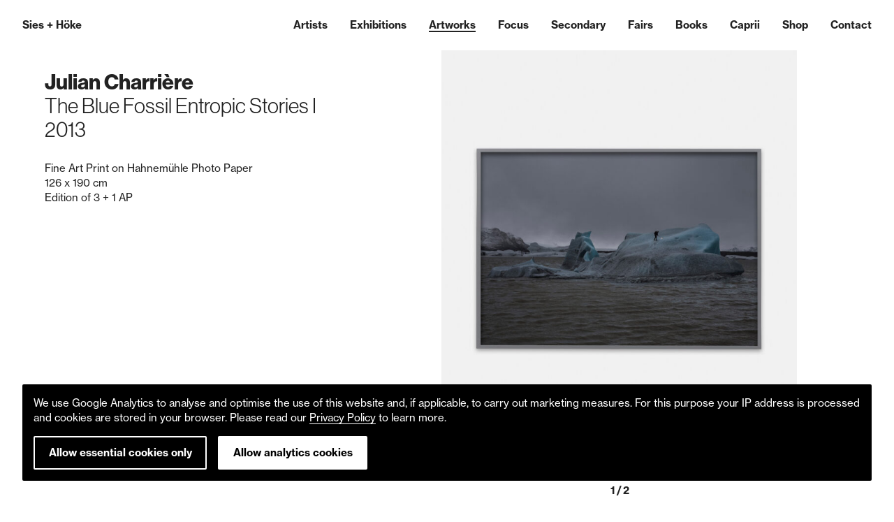

--- FILE ---
content_type: text/html; charset=utf-8
request_url: https://www.sieshoeke.com/artworks/julian-charriere-the-blue-fossil-entropic-stories
body_size: 12610
content:
<!DOCTYPE html>
<html lang="en">
<head>
    <meta charset="utf-8"><title>Julian Charrière, The Blue Fossil Entropic Stories I, 2013 · Sies + Höke</title>
<meta name="description" content="Fine Art Print on Hahnemühle Photo Paper; 126 x 190 cm; Edition of 3 + 1 AP">

    <meta property="og:site_name"        content="Sies + Höke">
    <meta property="og:url"              content="https://www.sieshoeke.com/artworks/julian-charriere-the-blue-fossil-entropic-stories">
    <meta property="og:type"             content="website">
    <meta property="og:title"            content="Julian Charrière, The Blue Fossil Entropic Stories I, 2013">
    <meta property="og:description"      content="Fine Art Print on Hahnemühle Photo Paper; 126 x 190 cm; Edition of 3 + 1 AP">
    <meta property="og:image"            content="https://www.sieshoeke.com/assets/views/_medium480/JCHF_211_web.jpg">
    <meta property="og:image:type"       content="image/jpeg">
    <meta property="og:image:width"      content="480">
    <meta property="og:image:height"     content="543">
    <meta property="og:image"            content="https://www.sieshoeke.com/assets/views/_medium480/the_blue_fossil_entropic_stories_Julian_Charriere_detail_bearb.jpg">
    <meta property="og:image:type"       content="image/jpeg">
    <meta property="og:image:width"      content="480">
    <meta property="og:image:height"     content="320">

    <meta name="twitter:site"          content="Sies + Höke">
    <meta name="twitter:url"           content="https://www.sieshoeke.com/artworks/julian-charriere-the-blue-fossil-entropic-stories">
    <meta name="twitter:card"          content="summary">
    <meta name="twitter:title"         content="Julian Charrière, The Blue Fossil Entropic Stories I, 2013">
    <meta name="twitter:description"   content="Fine Art Print on Hahnemühle Photo Paper; 126 x 190 cm; Edition of 3 + 1 AP">
    <meta name="twitter:image"         content="https://www.sieshoeke.com/assets/views/_small320/JCHF_211_web.jpg">
<link rel="alternate" href="https://www.sieshoeke.com/de/artworks/julian-charriere-the-blue-fossil-entropic-stories" hreflang="de"><link rel="home" href="https://www.sieshoeke.com/">

    <link rel="apple-touch-icon" sizes="57x57" href="https://www.sieshoeke.com/apple-icon-57x57.png">
    <link rel="apple-touch-icon" sizes="60x60" href="https://www.sieshoeke.com/apple-icon-60x60.png">
    <link rel="apple-touch-icon" sizes="72x72" href="https://www.sieshoeke.com/apple-icon-72x72.png">
    <link rel="apple-touch-icon" sizes="76x76" href="https://www.sieshoeke.com/apple-icon-76x76.png">
    <link rel="apple-touch-icon" sizes="114x114" href="https://www.sieshoeke.com/apple-icon-114x114.png">
    <link rel="apple-touch-icon" sizes="120x120" href="https://www.sieshoeke.com/apple-icon-120x120.png">
    <link rel="apple-touch-icon" sizes="144x144" href="https://www.sieshoeke.com/apple-icon-144x144.png">
    <link rel="apple-touch-icon" sizes="152x152" href="https://www.sieshoeke.com/apple-icon-152x152.png">
    <link rel="apple-touch-icon" sizes="180x180" href="https://www.sieshoeke.com/apple-icon-180x180.png">
    <link rel="icon" type="image/png" sizes="192x192"  href="https://www.sieshoeke.com/android-icon-192x192.png">
    <link rel="icon" type="image/png" sizes="32x32" href="https://www.sieshoeke.com/favicon-32x32.png">
    <link rel="icon" type="image/png" sizes="96x96" href="https://www.sieshoeke.com/favicon-96x96.png">
    <link rel="icon" type="image/png" sizes="16x16" href="https://www.sieshoeke.com/favicon-16x16.png">
    <link rel="manifest" href="https://www.sieshoeke.com/manifest.json">

    <meta name="msapplication-TileColor" content="#ffffff">
    <meta name="msapplication-TileImage" content="/ms-icon-144x144.png">
    <meta name="theme-color" content="#ffffff">

    <meta name="viewport" content="width=device-width, initial-scale=1">

        <link rel="stylesheet" href="https://use.typekit.net/nfz2uya.css">
    <script type="module">!function(){const e=document.createElement("link").relList;if(!(e&&e.supports&&e.supports("modulepreload"))){for(const e of document.querySelectorAll('link[rel="modulepreload"]'))r(e);new MutationObserver((e=>{for(const o of e)if("childList"===o.type)for(const e of o.addedNodes)if("LINK"===e.tagName&&"modulepreload"===e.rel)r(e);else if(e.querySelectorAll)for(const o of e.querySelectorAll("link[rel=modulepreload]"))r(o)})).observe(document,{childList:!0,subtree:!0})}function r(e){if(e.ep)return;e.ep=!0;const r=function(e){const r={};return e.integrity&&(r.integrity=e.integrity),e.referrerpolicy&&(r.referrerPolicy=e.referrerpolicy),"use-credentials"===e.crossorigin?r.credentials="include":"anonymous"===e.crossorigin?r.credentials="omit":r.credentials="same-origin",r}(e);fetch(e.href,r)}}();</script>
<script>!function(){var e=document.createElement("script");if(!("noModule"in e)&&"onbeforeload"in e){var t=!1;document.addEventListener("beforeload",(function(n){if(n.target===e)t=!0;else if(!n.target.hasAttribute("nomodule")||!t)return;n.preventDefault()}),!0),e.type="module",e.src=".",document.head.appendChild(e),e.remove()}}();</script>
<script src="https://www.sieshoeke.com/build/assets/polyfills-legacy.4775eece.js" nomodule onload="e=new CustomEvent(&#039;vite-script-loaded&#039;, {detail:{path: &#039;vite/legacy-polyfills-legacy&#039;}});document.dispatchEvent(e);"></script>
<script type="module" src="https://www.sieshoeke.com/build/assets/index.ba7e987c.js" crossorigin onload="e=new CustomEvent(&#039;vite-script-loaded&#039;, {detail:{path: &#039;src/index.js&#039;}});document.dispatchEvent(e);"></script>
<link href="https://www.sieshoeke.com/build/assets/index.2da36ca0.css" rel="stylesheet">
<script src="https://www.sieshoeke.com/build/assets/index-legacy.ee29515e.js" nomodule onload="e=new CustomEvent(&#039;vite-script-loaded&#039;, {detail:{path: &#039;src/index-legacy.js&#039;}});document.dispatchEvent(e);"></script>
    <script>
                window.cookieConsents = window.cookieConsents || [];
                                    window.cookieConsents.push(['analytics', function () {
                        (function(i,s,o,g,r,a,m){i["GoogleAnalyticsObject"]=r;i[r]=i[r]||function(){
                        (i[r].q=i[r].q||[]).push(arguments)},i[r].l=1*new Date();a=s.createElement(o),
                        m=s.getElementsByTagName(o)[0];a.async=1;a.src=g;m.parentNode.insertBefore(a,m)
                        })(window,document,"script","//www.google-analytics.com/analytics.js","ga");

                        ga("create", "UA-46141861-1", "sieshoeke.com");
                        ga("set", "anonymizeIp", true);
                        ga("send", "pageview");
                    }]);
                            </script>

</head>
<body>    <div class="Root" id="root" data-widget="root">
                <header class="Root_header">
                            <div class="Header" style="--header-nav-item-total: 10" data-widget="header">
    <div class="Header_container">
        <a class="Header_logo" href="https://www.sieshoeke.com/">
            <span class="Logo">
    <span class="Logo_type">Sies <span class="Logo_type_plus">+</span> Höke</span>
</span>
        </a>
                    <nav class="Header_nav">
                <div class="Header_nav_container">
                    <ul class="Header_nav_items">
                                                                                <li class="Header_nav_item" style="--header-nav-item-number: 1">
                                <a class="Header_nav_link" href="https://www.sieshoeke.com/artists">
                                    <span class="Header_nav_link_label">Artists</span>
                                                                    </a>
                                                            </li>
                                                                                <li class="Header_nav_item Header_nav_item__submenu" style="--header-nav-item-number: 2">
                                <a class="Header_nav_link" href="https://www.sieshoeke.com/exhibitions">
                                    <span class="Header_nav_link_label">Exhibitions</span>
                                                                            <span class="Header_nav_link_icon">
                                            <span class="Header_icon Header_icon__chevron"></span>
                                        </span>
                                                                    </a>
                                                                    <div class="Header_nav_submenu" style="--header-nav-item-total: 3">
                                        <div class="Header_nav_submenu_container">
                                            <ul class="Header_nav_items">
                                                                                                                                                        <li class="Header_nav_item" style="--header-nav-item-number: 1">
                                                        <a class="Header_nav_link" href="https://www.sieshoeke.com/exhibitions">
                                                            <span class="Header_nav_link_label">Gallery Exhibitions</span>
                                                        </a>
                                                    </li>
                                                                                                                                                        <li class="Header_nav_item" style="--header-nav-item-number: 2">
                                                        <a class="Header_nav_link" href="https://www.sieshoeke.com/caprii">
                                                            <span class="Header_nav_link_label">Caprii Exhibitions</span>
                                                        </a>
                                                    </li>
                                                                                                                                                        <li class="Header_nav_item" style="--header-nav-item-number: 3">
                                                        <a class="Header_nav_link" href="https://www.sieshoeke.com/guide">
                                                            <span class="Header_nav_link_label">Guide</span>
                                                        </a>
                                                    </li>
                                                                                            </ul>
                                        </div>
                                    </div>
                                                            </li>
                                                                                <li class="Header_nav_item Header_nav_item__active" style="--header-nav-item-number: 3">
                                <a class="Header_nav_link" href="https://www.sieshoeke.com/artworks">
                                    <span class="Header_nav_link_label">Artworks</span>
                                                                    </a>
                                                            </li>
                                                                                <li class="Header_nav_item" style="--header-nav-item-number: 4">
                                <a class="Header_nav_link" href="https://www.sieshoeke.com/focus">
                                    <span class="Header_nav_link_label">Focus</span>
                                                                    </a>
                                                            </li>
                                                                                <li class="Header_nav_item" style="--header-nav-item-number: 5">
                                <a class="Header_nav_link" href="https://www.sieshoeke.com/secondary">
                                    <span class="Header_nav_link_label">Secondary</span>
                                                                    </a>
                                                            </li>
                                                                                <li class="Header_nav_item" style="--header-nav-item-number: 6">
                                <a class="Header_nav_link" href="https://www.sieshoeke.com/fairs">
                                    <span class="Header_nav_link_label">Fairs</span>
                                                                    </a>
                                                            </li>
                                                                                <li class="Header_nav_item" style="--header-nav-item-number: 7">
                                <a class="Header_nav_link" href="https://www.sieshoeke.com/publications">
                                    <span class="Header_nav_link_label">Books</span>
                                                                    </a>
                                                            </li>
                                                                                <li class="Header_nav_item Header_nav_item__submenu" style="--header-nav-item-number: 8">
                                <a class="Header_nav_link" href="https://www.sieshoeke.com/caprii">
                                    <span class="Header_nav_link_label">Caprii</span>
                                                                            <span class="Header_nav_link_icon">
                                            <span class="Header_icon Header_icon__chevron"></span>
                                        </span>
                                                                    </a>
                                                                    <div class="Header_nav_submenu" style="--header-nav-item-total: 3">
                                        <div class="Header_nav_submenu_container">
                                            <ul class="Header_nav_items">
                                                                                                                                                        <li class="Header_nav_item" style="--header-nav-item-number: 1">
                                                        <a class="Header_nav_link" href="https://www.sieshoeke.com/caprii">
                                                            <span class="Header_nav_link_label">Exhibitions</span>
                                                        </a>
                                                    </li>
                                                                                                                                                        <li class="Header_nav_item" style="--header-nav-item-number: 2">
                                                        <a class="Header_nav_link" href="https://www.sieshoeke.com/caprii/about">
                                                            <span class="Header_nav_link_label">About</span>
                                                        </a>
                                                    </li>
                                                                                                                                                        <li class="Header_nav_item" style="--header-nav-item-number: 3">
                                                        <a class="Header_nav_link" href="https://capri-raum.com/" rel="noopener noreferrer" target="_blank">
                                                            <span class="Header_nav_link_label">Capri</span>
                                                        </a>
                                                    </li>
                                                                                            </ul>
                                        </div>
                                    </div>
                                                            </li>
                                                                                <li class="Header_nav_item" style="--header-nav-item-number: 9">
                                <a class="Header_nav_link" href="https://shop.sieshoeke.com" rel="noopener noreferrer" target="_blank">
                                    <span class="Header_nav_link_label">Shop</span>
                                                                    </a>
                                                            </li>
                                                                                <li class="Header_nav_item" style="--header-nav-item-number: 10">
                                <a class="Header_nav_link" href="https://www.sieshoeke.com/contact">
                                    <span class="Header_nav_link_label">Contact</span>
                                                                    </a>
                                                            </li>
                                            </ul>
                </div>
            </nav>
            <button class="Header_control Header_control__menu">
                <span class="Header_icon Header_icon__menu">
                    <span></span>
                </span>
            </button>
            </div>
</div>
                    </header>
        <div class="Root_main" role="main">
                <div class="Page Page__artwork">
        <div class="Page_container">
            <article class="EditorialContent">
            <header class="EditorialContent_header">
                                <div class="DetailsHero DetailsHero__artwork DetailsHero__top" id="artworks-6507">
            <div class="DetailsHero_heading">
                        <h1 class="Heading Heading__artwork Heading__large"><span class="Heading_headline"><a href="https://www.sieshoeke.com/artists/julian-charriere">Julian Charrière</a></span><br><span class="Heading_subline"><em>The Blue Fossil Entropic Stories I</em><br>2013</span></h1>
        </div>
                <div class="DetailsHero_media">
            <div class="DetailsHero_media_slider">
                <div class="Slider Slider__detailsHero Slider__full" data-widget="slider">
                    <ul class="Slider_items">
                                                                                                                                                                    <li class="Slider_item" style="--aspect-ratio: 1.1306750888275;" id="artworks-6507-1">
                                <div class="DetailsHero_media_slide">
                                    <div class="DetailsHero_media_container">
                                        <div class="Media" data-widget="media-image">    <span class="Media_frame">    <span class="ResponsiveMedia ResponsiveMedia__image" style="padding-bottom: 113.06750888275%;">    <img src="https://www.sieshoeke.com/assets/views/_small240/JCHF_211_web.jpg" srcset="https://www.sieshoeke.com/assets/views/_small240/JCHF_211_web.jpg 240w, https://www.sieshoeke.com/assets/views/_small320/JCHF_211_web.jpg 320w, https://www.sieshoeke.com/assets/views/_medium480/JCHF_211_web.jpg 480w, https://www.sieshoeke.com/assets/views/_medium720/JCHF_211_web.jpg 720w, https://www.sieshoeke.com/assets/views/_large960/JCHF_211_web.jpg 960w, https://www.sieshoeke.com/assets/views/_large1440/JCHF_211_web.jpg 1440w, https://www.sieshoeke.com/assets/views/_larger1920/JCHF_211_web.jpg 1920w, https://www.sieshoeke.com/assets/views/_huge2400/JCHF_211_web.jpg 2400w" width="240" height="271" alt="" loading="auto" sizes="(min-width: 60em) min(100vw - 6.4em, max((100vw - 6.4em) * 0.5 / 1.1306750888275, (100vh - 7.2em) / 1.1306750888275)), (min-width: 45em) min(100vw - 4.8em, max((100vw - 4.8em) * 0.5 / 1.1306750888275, (100vh - 7.2em) / 1.1306750888275)), (min-width: 30em) min(100vw - 3.2em, (100vw - 2em) * 1.125 / 1.1306750888275), (min-width: 22.5em) min(100vw - 2.5em, (100vw - 2em) * 1.125 / 1.1306750888275), min(100vw - 2em, (100vw - 2em) * 1.125 / 1.1306750888275)">
    
</span></span>
    <script type="application/json">{"alt":null,"cover":null,"fit":null,"formatAdjustment":null,"kind":"image","loading":"auto","layout":null,"media":{"type":"views","id":"354944","alt":null,"credit":"Copyright the artist; VG Bild-Kunst, Bonn; Sies + H\u00f6ke, D\u00fcsseldorf; Photo Julian Charri\u00e8re","focalPoint":{"x":0.5,"y":0.5},"height":2714,"kind":"image","locale":"en","mimeType":"image\/jpeg","ratio":1.1308333333333334,"site":"en","src":"https:\/\/www.sieshoeke.com\/assets\/views\/_huge2400\/JCHF_211_web.jpg","srcset":"https:\/\/www.sieshoeke.com\/assets\/views\/_small240\/JCHF_211_web.jpg 240w, https:\/\/www.sieshoeke.com\/assets\/views\/_small320\/JCHF_211_web.jpg 320w, https:\/\/www.sieshoeke.com\/assets\/views\/_medium480\/JCHF_211_web.jpg 480w, https:\/\/www.sieshoeke.com\/assets\/views\/_medium720\/JCHF_211_web.jpg 720w, https:\/\/www.sieshoeke.com\/assets\/views\/_large960\/JCHF_211_web.jpg 960w, https:\/\/www.sieshoeke.com\/assets\/views\/_large1440\/JCHF_211_web.jpg 1440w, https:\/\/www.sieshoeke.com\/assets\/views\/_larger1920\/JCHF_211_web.jpg 1920w, https:\/\/www.sieshoeke.com\/assets\/views\/_huge2400\/JCHF_211_web.jpg 2400w","url":"https:\/\/www.sieshoeke.com\/assets\/views\/JCHF_211_web.jpg","width":2400},"position":null,"ratio":null,"sizes":"(min-width: 60em) min(100vw - 6.4em, max((100vw - 6.4em) * 0.5 \/ 1.1306750888275, (100vh - 7.2em) \/ 1.1306750888275)), (min-width: 45em) min(100vw - 4.8em, max((100vw - 4.8em) * 0.5 \/ 1.1306750888275, (100vh - 7.2em) \/ 1.1306750888275)), (min-width: 30em) min(100vw - 3.2em, (100vw - 2em) * 1.125 \/ 1.1306750888275), (min-width: 22.5em) min(100vw - 2.5em, (100vw - 2em) * 1.125 \/ 1.1306750888275), min(100vw - 2em, (100vw - 2em) * 1.125 \/ 1.1306750888275)","slideUrl":"?overlay=slideshow&slide=artworks-6507-1","url":null,"variant":null}</script></div>                                                                                    <div class="DetailsHero_media_credit">
                                                <small class="Credit">Copyright the artist; VG Bild-Kunst, Bonn; Sies + Höke, Düsseldorf; Photo Julian Charrière</small>
                                            </div>
                                                                            </div>
                                </div>
                            </li>
                                                                                                                                                                                                <li class="Slider_item" style="--aspect-ratio: 0.66666666666667;" id="artworks-6507-2">
                                <div class="DetailsHero_media_slide">
                                    <div class="DetailsHero_media_container">
                                        <div class="Media" data-widget="media-image">    <span class="Media_frame">    <span class="ResponsiveMedia ResponsiveMedia__image" style="padding-bottom: 66.666666666667%;">    <img src="https://www.sieshoeke.com/assets/views/_small240/the_blue_fossil_entropic_stories_Julian_Charriere_detail_bearb.jpg" srcset="https://www.sieshoeke.com/assets/views/_small240/the_blue_fossil_entropic_stories_Julian_Charriere_detail_bearb.jpg 240w, https://www.sieshoeke.com/assets/views/_small320/the_blue_fossil_entropic_stories_Julian_Charriere_detail_bearb.jpg 320w, https://www.sieshoeke.com/assets/views/_medium480/the_blue_fossil_entropic_stories_Julian_Charriere_detail_bearb.jpg 480w, https://www.sieshoeke.com/assets/views/_medium720/the_blue_fossil_entropic_stories_Julian_Charriere_detail_bearb.jpg 720w, https://www.sieshoeke.com/assets/views/_large960/the_blue_fossil_entropic_stories_Julian_Charriere_detail_bearb.jpg 960w, https://www.sieshoeke.com/assets/views/_large1440/the_blue_fossil_entropic_stories_Julian_Charriere_detail_bearb.jpg 1440w, https://www.sieshoeke.com/assets/views/_larger1920/the_blue_fossil_entropic_stories_Julian_Charriere_detail_bearb.jpg 1920w, https://www.sieshoeke.com/assets/views/_huge2400/the_blue_fossil_entropic_stories_Julian_Charriere_detail_bearb.jpg 2400w" width="240" height="160" alt="" loading="auto" sizes="(min-width: 60em) min(100vw - 6.4em, max((100vw - 6.4em) * 0.5 / 0.66666666666667, (100vh - 7.2em) / 0.66666666666667)), (min-width: 45em) min(100vw - 4.8em, max((100vw - 4.8em) * 0.5 / 0.66666666666667, (100vh - 7.2em) / 0.66666666666667)), (min-width: 30em) min(100vw - 3.2em, (100vw - 2em) * 1.125 / 0.66666666666667), (min-width: 22.5em) min(100vw - 2.5em, (100vw - 2em) * 1.125 / 0.66666666666667), min(100vw - 2em, (100vw - 2em) * 1.125 / 0.66666666666667)">
    
</span></span>
    <script type="application/json">{"alt":null,"cover":null,"fit":null,"formatAdjustment":null,"kind":"image","loading":"auto","layout":null,"media":{"type":"views","id":"6475","alt":null,"credit":"Copyright the artist; VG Bild-Kunst, Bonn; Sies + H\u00f6ke, D\u00fcsseldorf; Photo Julian Charri\u00e8re","focalPoint":{"x":0.5,"y":0.5},"height":1600,"kind":"image","locale":"en","mimeType":"image\/jpeg","ratio":0.6666666666666666,"site":"en","src":"https:\/\/www.sieshoeke.com\/assets\/views\/_huge2400\/the_blue_fossil_entropic_stories_Julian_Charriere_detail_bearb.jpg","srcset":"https:\/\/www.sieshoeke.com\/assets\/views\/_small240\/the_blue_fossil_entropic_stories_Julian_Charriere_detail_bearb.jpg 240w, https:\/\/www.sieshoeke.com\/assets\/views\/_small320\/the_blue_fossil_entropic_stories_Julian_Charriere_detail_bearb.jpg 320w, https:\/\/www.sieshoeke.com\/assets\/views\/_medium480\/the_blue_fossil_entropic_stories_Julian_Charriere_detail_bearb.jpg 480w, https:\/\/www.sieshoeke.com\/assets\/views\/_medium720\/the_blue_fossil_entropic_stories_Julian_Charriere_detail_bearb.jpg 720w, https:\/\/www.sieshoeke.com\/assets\/views\/_large960\/the_blue_fossil_entropic_stories_Julian_Charriere_detail_bearb.jpg 960w, https:\/\/www.sieshoeke.com\/assets\/views\/_large1440\/the_blue_fossil_entropic_stories_Julian_Charriere_detail_bearb.jpg 1440w, https:\/\/www.sieshoeke.com\/assets\/views\/_larger1920\/the_blue_fossil_entropic_stories_Julian_Charriere_detail_bearb.jpg 1920w, https:\/\/www.sieshoeke.com\/assets\/views\/_huge2400\/the_blue_fossil_entropic_stories_Julian_Charriere_detail_bearb.jpg 2400w","url":"https:\/\/www.sieshoeke.com\/assets\/views\/the_blue_fossil_entropic_stories_Julian_Charriere_detail_bearb.jpg","width":2400},"position":null,"ratio":null,"sizes":"(min-width: 60em) min(100vw - 6.4em, max((100vw - 6.4em) * 0.5 \/ 0.66666666666667, (100vh - 7.2em) \/ 0.66666666666667)), (min-width: 45em) min(100vw - 4.8em, max((100vw - 4.8em) * 0.5 \/ 0.66666666666667, (100vh - 7.2em) \/ 0.66666666666667)), (min-width: 30em) min(100vw - 3.2em, (100vw - 2em) * 1.125 \/ 0.66666666666667), (min-width: 22.5em) min(100vw - 2.5em, (100vw - 2em) * 1.125 \/ 0.66666666666667), min(100vw - 2em, (100vw - 2em) * 1.125 \/ 0.66666666666667)","slideUrl":"?overlay=slideshow&slide=artworks-6507-2","url":null,"variant":null}</script></div>                                                                                    <div class="DetailsHero_media_credit">
                                                <small class="Credit">Copyright the artist; VG Bild-Kunst, Bonn; Sies + Höke, Düsseldorf; Photo Julian Charrière</small>
                                            </div>
                                                                            </div>
                                </div>
                            </li>
                                                                        </ul>
                                            <nav class="Slider_nav">
                            <button class="Slider_nav_paddle Slider_nav_paddle__previous">
                                <span class="Slider_nav_button">
                                    <span class="Icon Icon__arrow-left">
    <svg xmlns="http://www.w3.org/2000/svg" height="16" width="16" viewBox="0 0 512 512">
        <path fill="none" stroke="currentColor" stroke-linecap="square" stroke-miterlimit="10" stroke-width="32" d="M328 112L184 256l144 144" />
    </svg>
</span>
                                </span>
                            </button>
                            <div class="Slider_nav_pagination">
                                <span class="Slider_nav_pagination_position">1</span>/<span class="Slider_nav_pagination_total">2</span>
                            </div>
                            <button class="Slider_nav_paddle Slider_nav_paddle__next">
                                <span class="Slider_nav_button">
                                    <span class="Icon Icon__arrow-right">
    <svg xmlns="http://www.w3.org/2000/svg" height="16" width="16" viewBox="0 0 512 512">
        <path fill="none" stroke="currentColor" stroke-linecap="square" stroke-miterlimit="10" stroke-width="32" d="M184 112l144 144-144 144" />
    </svg>
</span>
                                </span>
                            </button>
                        </nav>
                                    </div>
            </div>
        </div>
                <div class="DetailsHero_details">
            <div class="Copy Copy__small">
    <p>Fine Art Print on Hahnemühle Photo Paper<br />
126 x 190 cm<br />
Edition of 3 + 1 AP</p>

</div>
        </div>
        </div>
                
        </header>
        <div class="EditorialContent_main">
            </div>
</article>

                                <section class="Section Section__artistInfo">
        <div class="Section_main">
                    <div class="ArtistInfo">
            <div class="ArtistInfo_content">
                            <div class="ArtistInfo_heading">
                    <h2 class="Heading"><span class="Heading_headline">About Julian Charrière</span></h2>
                </div>
                                        <div class="ArtistInfo_copy">
                    <div class="Copy">
    <p>Charrière's work is a blend of conceptual explorations and poetic archaeology which includes performances and photographs as well as installations.</p>

</div>
                </div>
                                        <div class="ArtistInfo_action">
                    <a href="https://www.sieshoeke.com/artists/julian-charriere" class="Link Link__small"><span class="Link_label">More about Julian Charrière</span></a>
                </div>
                    </div>
    </div>
            </div>
    </section>
            
            
                                            
                                                                        
                                                                                                                                                                                                    
                                                                                                    <section class="Section Section__artworks Section__shelf">
            <header class="Section_header">
            <div class="Section_header_title"><h2 class="SectionTitle">Other Artworks by Julian Charrière</h2>
</div><div class="Section_header_action"><a href="https://www.sieshoeke.com/artists/julian-charriere/artworks" class="Link Link__small"><span class="Link_label">View all</span></a>
</div>
        </header>
        <div class="Section_main">
                    <div class="Grid Grid__artworks Grid__shelf" data-widget="grid-shelf">                <ul class="Grid_items">
                                            <li class="Grid_item">
                            <div class="Teaser Teaser__artwork Teaser__shelf">
                    <div class="Teaser_media">
            <div class="Media Media__artwork" data-widget="media-image">    <a class="Media_frame Media_frame__crop" href="https://www.sieshoeke.com/artworks/julian-charriere-julius-von-bismarck-some-pigeons-are-more-equal-than-others">    <span class="ResponsiveMedia ResponsiveMedia__image ResponsiveMedia__fit-cover ResponsiveMedia__center-center" style="padding-bottom: 112.5%;">    <noscript><img src="https://www.sieshoeke.com/assets/views/_small240/some_pigeons_are_more_equal_than_others_in-situ_Venice_Bismarck_Charriere1_bearb.jpg" srcset="https://www.sieshoeke.com/assets/views/_small240/some_pigeons_are_more_equal_than_others_in-situ_Venice_Bismarck_Charriere1_bearb.jpg 240w, https://www.sieshoeke.com/assets/views/_small320/some_pigeons_are_more_equal_than_others_in-situ_Venice_Bismarck_Charriere1_bearb.jpg 320w, https://www.sieshoeke.com/assets/views/_medium480/some_pigeons_are_more_equal_than_others_in-situ_Venice_Bismarck_Charriere1_bearb.jpg 480w, https://www.sieshoeke.com/assets/views/_medium720/some_pigeons_are_more_equal_than_others_in-situ_Venice_Bismarck_Charriere1_bearb.jpg 720w, https://www.sieshoeke.com/assets/views/_large960/some_pigeons_are_more_equal_than_others_in-situ_Venice_Bismarck_Charriere1_bearb.jpg 960w, https://www.sieshoeke.com/assets/views/_large1440/some_pigeons_are_more_equal_than_others_in-situ_Venice_Bismarck_Charriere1_bearb.jpg 1440w" width="240" height="307" alt="Julian Charrière, Julius von Bismarck, Some Pigeons Are More Equal Than Others, 2012" loading="lazy" sizes="(min-width: 105em) 22vw, (min-width: 75em) 31vw, (min-width: 60em) 28vw, (min-width: 45em) 44vw, (min-width: 30em) 46vw, (min-width: 22.5em) 45vw, 46vw"></noscript>
    
</span></a>
    <script type="application/json">{"alt":"Julian Charri\u00e8re, Julius von Bismarck, Some Pigeons Are More Equal Than Others, 2012","cover":null,"fit":"cover","formatAdjustment":"crop","kind":"image","loading":"lazy","layout":null,"media":{"type":"views","id":"6460","alt":null,"credit":"Copyright alexander levy, Berlin; Dittrich &amp; Schlechtriem, Berlin","focalPoint":{"x":0.5,"y":0.5},"height":1841,"kind":"image","locale":"en","mimeType":"image\/jpeg","ratio":1.2784722222222222,"site":"en","src":"https:\/\/www.sieshoeke.com\/assets\/views\/_large1440\/some_pigeons_are_more_equal_than_others_in-situ_Venice_Bismarck_Charriere1_bearb.jpg","srcset":"https:\/\/www.sieshoeke.com\/assets\/views\/_small240\/some_pigeons_are_more_equal_than_others_in-situ_Venice_Bismarck_Charriere1_bearb.jpg 240w, https:\/\/www.sieshoeke.com\/assets\/views\/_small320\/some_pigeons_are_more_equal_than_others_in-situ_Venice_Bismarck_Charriere1_bearb.jpg 320w, https:\/\/www.sieshoeke.com\/assets\/views\/_medium480\/some_pigeons_are_more_equal_than_others_in-situ_Venice_Bismarck_Charriere1_bearb.jpg 480w, https:\/\/www.sieshoeke.com\/assets\/views\/_medium720\/some_pigeons_are_more_equal_than_others_in-situ_Venice_Bismarck_Charriere1_bearb.jpg 720w, https:\/\/www.sieshoeke.com\/assets\/views\/_large960\/some_pigeons_are_more_equal_than_others_in-situ_Venice_Bismarck_Charriere1_bearb.jpg 960w, https:\/\/www.sieshoeke.com\/assets\/views\/_large1440\/some_pigeons_are_more_equal_than_others_in-situ_Venice_Bismarck_Charriere1_bearb.jpg 1440w","url":"https:\/\/www.sieshoeke.com\/assets\/views\/some_pigeons_are_more_equal_than_others_in-situ_Venice_Bismarck_Charriere1_bearb.jpg","width":1440},"position":null,"ratio":1.125,"sizes":"(min-width: 105em) 22vw, (min-width: 75em) 31vw, (min-width: 60em) 28vw, (min-width: 45em) 44vw, (min-width: 30em) 46vw, (min-width: 22.5em) 45vw, 46vw","slideUrl":null,"url":"https:\/\/www.sieshoeke.com\/artworks\/julian-charriere-julius-von-bismarck-some-pigeons-are-more-equal-than-others","variant":"artwork"}</script></div>        </div>
        <div class="Teaser_content">
                    <div class="Teaser_heading">
                                <div class="Heading Heading__shelf Heading__smaller Heading__truncate"><a href="https://www.sieshoeke.com/artworks/julian-charriere-julius-von-bismarck-some-pigeons-are-more-equal-than-others"><span class="Heading_headline">Julian Charrière & Julius von Bismarck</span><br><span class="Heading_subline"><em>Some Pigeons Are More Equal Than Others</em><br>2012</span></a></div>
            </div>
            </div>
</div>
                        </li>
                                            <li class="Grid_item">
                            <div class="Teaser Teaser__artwork Teaser__shelf">
                    <div class="Teaser_media">
            <div class="Media Media__artwork" data-widget="media-image">    <a class="Media_frame Media_frame__fit" href="https://www.sieshoeke.com/artworks/julian-charriere-panorama-1">    <span class="ResponsiveMedia ResponsiveMedia__image ResponsiveMedia__fit-cover ResponsiveMedia__center-center" style="padding-bottom: 112.5%;">    <noscript><img src="https://www.sieshoeke.com/assets/views/_small240/JCHF_5L_web.jpg" srcset="https://www.sieshoeke.com/assets/views/_small240/JCHF_5L_web.jpg 240w, https://www.sieshoeke.com/assets/views/_small320/JCHF_5L_web.jpg 320w, https://www.sieshoeke.com/assets/views/_medium480/JCHF_5L_web.jpg 480w, https://www.sieshoeke.com/assets/views/_medium720/JCHF_5L_web.jpg 720w, https://www.sieshoeke.com/assets/views/_large960/JCHF_5L_web.jpg 960w, https://www.sieshoeke.com/assets/views/_large1440/JCHF_5L_web.jpg 1440w, https://www.sieshoeke.com/assets/views/_larger1920/JCHF_5L_web.jpg 1920w, https://www.sieshoeke.com/assets/views/_huge2400/JCHF_5L_web.jpg 2400w" width="240" height="271" alt="Julian Charrière, Panorama 52° 31&#039; 10.81&quot; N  13° 24&#039; 44.14&quot; E, 2012" loading="lazy" sizes="(min-width: 105em) 22vw, (min-width: 75em) 31vw, (min-width: 60em) 28vw, (min-width: 45em) 44vw, (min-width: 30em) 46vw, (min-width: 22.5em) 45vw, 46vw"></noscript>
    
</span></a>
    <script type="application/json">{"alt":"Julian Charri\u00e8re, Panorama 52\u00b0 31' 10.81\u0022 N  13\u00b0 24' 44.14\u0022 E, 2012","cover":null,"fit":"cover","formatAdjustment":"fit","kind":"image","loading":"lazy","layout":null,"media":{"type":"views","id":"354035","alt":null,"credit":"Copyright the artist; Sies + H\u00f6ke, D\u00fcsseldorf","focalPoint":{"x":0.5,"y":0.5},"height":2714,"kind":"image","locale":"en","mimeType":"image\/jpeg","ratio":1.1308333333333334,"site":"en","src":"https:\/\/www.sieshoeke.com\/assets\/views\/_huge2400\/JCHF_5L_web.jpg","srcset":"https:\/\/www.sieshoeke.com\/assets\/views\/_small240\/JCHF_5L_web.jpg 240w, https:\/\/www.sieshoeke.com\/assets\/views\/_small320\/JCHF_5L_web.jpg 320w, https:\/\/www.sieshoeke.com\/assets\/views\/_medium480\/JCHF_5L_web.jpg 480w, https:\/\/www.sieshoeke.com\/assets\/views\/_medium720\/JCHF_5L_web.jpg 720w, https:\/\/www.sieshoeke.com\/assets\/views\/_large960\/JCHF_5L_web.jpg 960w, https:\/\/www.sieshoeke.com\/assets\/views\/_large1440\/JCHF_5L_web.jpg 1440w, https:\/\/www.sieshoeke.com\/assets\/views\/_larger1920\/JCHF_5L_web.jpg 1920w, https:\/\/www.sieshoeke.com\/assets\/views\/_huge2400\/JCHF_5L_web.jpg 2400w","url":"https:\/\/www.sieshoeke.com\/assets\/views\/JCHF_5L_web.jpg","width":2400},"position":null,"ratio":1.125,"sizes":"(min-width: 105em) 22vw, (min-width: 75em) 31vw, (min-width: 60em) 28vw, (min-width: 45em) 44vw, (min-width: 30em) 46vw, (min-width: 22.5em) 45vw, 46vw","slideUrl":null,"url":"https:\/\/www.sieshoeke.com\/artworks\/julian-charriere-panorama-1","variant":"artwork"}</script></div>        </div>
        <div class="Teaser_content">
                    <div class="Teaser_heading">
                                <div class="Heading Heading__shelf Heading__smaller Heading__truncate"><a href="https://www.sieshoeke.com/artworks/julian-charriere-panorama-1"><span class="Heading_headline">Julian Charrière</span><br><span class="Heading_subline"><em>Panorama 52° 31&#039; 10.81&quot; N  13° 24&#039; 44.14&quot; E</em><br>2012</span></a></div>
            </div>
            </div>
</div>
                        </li>
                                            <li class="Grid_item">
                            <div class="Teaser Teaser__artwork Teaser__shelf">
                    <div class="Teaser_media">
            <div class="Media Media__artwork" data-widget="media-image">    <a class="Media_frame" href="https://www.sieshoeke.com/artworks/julian-charriere-polygon-iii">    <span class="ResponsiveMedia ResponsiveMedia__image ResponsiveMedia__fit-cover ResponsiveMedia__center-center" style="padding-bottom: 112.5%;">    <noscript><img src="https://www.sieshoeke.com/assets/views/_small240/NO_14_4643_09_final_book_Kopie_bearb.jpg" srcset="https://www.sieshoeke.com/assets/views/_small240/NO_14_4643_09_final_book_Kopie_bearb.jpg 240w, https://www.sieshoeke.com/assets/views/_small320/NO_14_4643_09_final_book_Kopie_bearb.jpg 320w, https://www.sieshoeke.com/assets/views/_medium480/NO_14_4643_09_final_book_Kopie_bearb.jpg 480w, https://www.sieshoeke.com/assets/views/_medium720/NO_14_4643_09_final_book_Kopie_bearb.jpg 720w, https://www.sieshoeke.com/assets/views/_large960/NO_14_4643_09_final_book_Kopie_bearb.jpg 960w, https://www.sieshoeke.com/assets/views/_large1440/NO_14_4643_09_final_book_Kopie_bearb.jpg 1440w, https://www.sieshoeke.com/assets/views/_larger1920/NO_14_4643_09_final_book_Kopie_bearb.jpg 1920w, https://www.sieshoeke.com/assets/views/_huge2400/NO_14_4643_09_final_book_Kopie_bearb.jpg 2400w" width="240" height="175" alt="Julian Charrière, Polygon VII, 2015" loading="lazy" sizes="(min-width: 105em) 22vw, (min-width: 75em) 31vw, (min-width: 60em) 28vw, (min-width: 45em) 44vw, (min-width: 30em) 46vw, (min-width: 22.5em) 45vw, 46vw"></noscript>
    
</span></a>
    <script type="application/json">{"alt":"Julian Charri\u00e8re, Polygon VII, 2015","cover":null,"fit":"cover","formatAdjustment":null,"kind":"image","loading":"lazy","layout":null,"media":{"type":"views","id":"6455","alt":null,"credit":"Copyright Dittrich &amp; Schlechtriem, Berlin; Sies + H\u00f6ke, D\u00fcsseldorf","focalPoint":{"x":0.5,"y":0.5},"height":1745,"kind":"image","locale":"en","mimeType":"image\/jpeg","ratio":0.7270833333333333,"site":"en","src":"https:\/\/www.sieshoeke.com\/assets\/views\/_huge2400\/NO_14_4643_09_final_book_Kopie_bearb.jpg","srcset":"https:\/\/www.sieshoeke.com\/assets\/views\/_small240\/NO_14_4643_09_final_book_Kopie_bearb.jpg 240w, https:\/\/www.sieshoeke.com\/assets\/views\/_small320\/NO_14_4643_09_final_book_Kopie_bearb.jpg 320w, https:\/\/www.sieshoeke.com\/assets\/views\/_medium480\/NO_14_4643_09_final_book_Kopie_bearb.jpg 480w, https:\/\/www.sieshoeke.com\/assets\/views\/_medium720\/NO_14_4643_09_final_book_Kopie_bearb.jpg 720w, https:\/\/www.sieshoeke.com\/assets\/views\/_large960\/NO_14_4643_09_final_book_Kopie_bearb.jpg 960w, https:\/\/www.sieshoeke.com\/assets\/views\/_large1440\/NO_14_4643_09_final_book_Kopie_bearb.jpg 1440w, https:\/\/www.sieshoeke.com\/assets\/views\/_larger1920\/NO_14_4643_09_final_book_Kopie_bearb.jpg 1920w, https:\/\/www.sieshoeke.com\/assets\/views\/_huge2400\/NO_14_4643_09_final_book_Kopie_bearb.jpg 2400w","url":"https:\/\/www.sieshoeke.com\/assets\/views\/NO_14_4643_09_final_book_Kopie_bearb.jpg","width":2400},"position":null,"ratio":1.125,"sizes":"(min-width: 105em) 22vw, (min-width: 75em) 31vw, (min-width: 60em) 28vw, (min-width: 45em) 44vw, (min-width: 30em) 46vw, (min-width: 22.5em) 45vw, 46vw","slideUrl":null,"url":"https:\/\/www.sieshoeke.com\/artworks\/julian-charriere-polygon-iii","variant":"artwork"}</script></div>        </div>
        <div class="Teaser_content">
                    <div class="Teaser_heading">
                                <div class="Heading Heading__shelf Heading__smaller Heading__truncate"><a href="https://www.sieshoeke.com/artworks/julian-charriere-polygon-iii"><span class="Heading_headline">Julian Charrière</span><br><span class="Heading_subline"><em>Polygon VII</em><br>2015</span></a></div>
            </div>
            </div>
</div>
                        </li>
                                            <li class="Grid_item">
                            <div class="Teaser Teaser__artwork Teaser__shelf">
                    <div class="Teaser_media">
            <div class="Media Media__artwork" data-widget="media-image">    <a class="Media_frame Media_frame__crop" href="https://www.sieshoeke.com/artworks/julian-charriere-tropisme">    <span class="ResponsiveMedia ResponsiveMedia__image ResponsiveMedia__fit-cover ResponsiveMedia__center-center" style="padding-bottom: 112.5%;">    <noscript><img src="https://www.sieshoeke.com/assets/views/_small240/07_JulianCharriere_Tropisme_2014_InstallationView_TowardsNoEarthlyPole_2020_AargauerKunsthaus_Aarau_Switzerland_CopyrightTheArtist_VGBildKunstBonnGermany_PhotoByJensZiehe.jpg" srcset="https://www.sieshoeke.com/assets/views/_small240/07_JulianCharriere_Tropisme_2014_InstallationView_TowardsNoEarthlyPole_2020_AargauerKunsthaus_Aarau_Switzerland_CopyrightTheArtist_VGBildKunstBonnGermany_PhotoByJensZiehe.jpg 240w, https://www.sieshoeke.com/assets/views/_small320/07_JulianCharriere_Tropisme_2014_InstallationView_TowardsNoEarthlyPole_2020_AargauerKunsthaus_Aarau_Switzerland_CopyrightTheArtist_VGBildKunstBonnGermany_PhotoByJensZiehe.jpg 320w, https://www.sieshoeke.com/assets/views/_medium480/07_JulianCharriere_Tropisme_2014_InstallationView_TowardsNoEarthlyPole_2020_AargauerKunsthaus_Aarau_Switzerland_CopyrightTheArtist_VGBildKunstBonnGermany_PhotoByJensZiehe.jpg 480w, https://www.sieshoeke.com/assets/views/_medium720/07_JulianCharriere_Tropisme_2014_InstallationView_TowardsNoEarthlyPole_2020_AargauerKunsthaus_Aarau_Switzerland_CopyrightTheArtist_VGBildKunstBonnGermany_PhotoByJensZiehe.jpg 720w, https://www.sieshoeke.com/assets/views/_large960/07_JulianCharriere_Tropisme_2014_InstallationView_TowardsNoEarthlyPole_2020_AargauerKunsthaus_Aarau_Switzerland_CopyrightTheArtist_VGBildKunstBonnGermany_PhotoByJensZiehe.jpg 960w, https://www.sieshoeke.com/assets/views/_large1440/07_JulianCharriere_Tropisme_2014_InstallationView_TowardsNoEarthlyPole_2020_AargauerKunsthaus_Aarau_Switzerland_CopyrightTheArtist_VGBildKunstBonnGermany_PhotoByJensZiehe.jpg 1440w, https://www.sieshoeke.com/assets/views/_larger1920/07_JulianCharriere_Tropisme_2014_InstallationView_TowardsNoEarthlyPole_2020_AargauerKunsthaus_Aarau_Switzerland_CopyrightTheArtist_VGBildKunstBonnGermany_PhotoByJensZiehe.jpg 1920w, https://www.sieshoeke.com/assets/views/_huge2400/07_JulianCharriere_Tropisme_2014_InstallationView_TowardsNoEarthlyPole_2020_AargauerKunsthaus_Aarau_Switzerland_CopyrightTheArtist_VGBildKunstBonnGermany_PhotoByJensZiehe.jpg 2400w, https://www.sieshoeke.com/assets/views/_huge2880/07_JulianCharriere_Tropisme_2014_InstallationView_TowardsNoEarthlyPole_2020_AargauerKunsthaus_Aarau_Switzerland_CopyrightTheArtist_VGBildKunstBonnGermany_PhotoByJensZiehe.jpg 2880w" width="240" height="161" alt="Julian Charrière, Tropisme, 2015" loading="lazy" sizes="(min-width: 105em) 22vw, (min-width: 75em) 31vw, (min-width: 60em) 28vw, (min-width: 45em) 44vw, (min-width: 30em) 46vw, (min-width: 22.5em) 45vw, 46vw"></noscript>
    
</span></a>
    <script type="application/json">{"alt":"Julian Charri\u00e8re, Tropisme, 2015","cover":null,"fit":"cover","formatAdjustment":"crop","kind":"image","loading":"lazy","layout":null,"media":{"type":"views","id":"70659","alt":null,"credit":"Copyright the artist; VG Bild-Kunst, Bonn; Photo Jens Ziehe","focalPoint":{"x":0.5,"y":0.5},"height":1931,"kind":"image","locale":"en","mimeType":"image\/jpeg","ratio":0.6704861111111111,"site":"en","src":"https:\/\/www.sieshoeke.com\/assets\/views\/_huge2880\/07_JulianCharriere_Tropisme_2014_InstallationView_TowardsNoEarthlyPole_2020_AargauerKunsthaus_Aarau_Switzerland_CopyrightTheArtist_VGBildKunstBonnGermany_PhotoByJensZiehe.jpg","srcset":"https:\/\/www.sieshoeke.com\/assets\/views\/_small240\/07_JulianCharriere_Tropisme_2014_InstallationView_TowardsNoEarthlyPole_2020_AargauerKunsthaus_Aarau_Switzerland_CopyrightTheArtist_VGBildKunstBonnGermany_PhotoByJensZiehe.jpg 240w, https:\/\/www.sieshoeke.com\/assets\/views\/_small320\/07_JulianCharriere_Tropisme_2014_InstallationView_TowardsNoEarthlyPole_2020_AargauerKunsthaus_Aarau_Switzerland_CopyrightTheArtist_VGBildKunstBonnGermany_PhotoByJensZiehe.jpg 320w, https:\/\/www.sieshoeke.com\/assets\/views\/_medium480\/07_JulianCharriere_Tropisme_2014_InstallationView_TowardsNoEarthlyPole_2020_AargauerKunsthaus_Aarau_Switzerland_CopyrightTheArtist_VGBildKunstBonnGermany_PhotoByJensZiehe.jpg 480w, https:\/\/www.sieshoeke.com\/assets\/views\/_medium720\/07_JulianCharriere_Tropisme_2014_InstallationView_TowardsNoEarthlyPole_2020_AargauerKunsthaus_Aarau_Switzerland_CopyrightTheArtist_VGBildKunstBonnGermany_PhotoByJensZiehe.jpg 720w, https:\/\/www.sieshoeke.com\/assets\/views\/_large960\/07_JulianCharriere_Tropisme_2014_InstallationView_TowardsNoEarthlyPole_2020_AargauerKunsthaus_Aarau_Switzerland_CopyrightTheArtist_VGBildKunstBonnGermany_PhotoByJensZiehe.jpg 960w, https:\/\/www.sieshoeke.com\/assets\/views\/_large1440\/07_JulianCharriere_Tropisme_2014_InstallationView_TowardsNoEarthlyPole_2020_AargauerKunsthaus_Aarau_Switzerland_CopyrightTheArtist_VGBildKunstBonnGermany_PhotoByJensZiehe.jpg 1440w, https:\/\/www.sieshoeke.com\/assets\/views\/_larger1920\/07_JulianCharriere_Tropisme_2014_InstallationView_TowardsNoEarthlyPole_2020_AargauerKunsthaus_Aarau_Switzerland_CopyrightTheArtist_VGBildKunstBonnGermany_PhotoByJensZiehe.jpg 1920w, https:\/\/www.sieshoeke.com\/assets\/views\/_huge2400\/07_JulianCharriere_Tropisme_2014_InstallationView_TowardsNoEarthlyPole_2020_AargauerKunsthaus_Aarau_Switzerland_CopyrightTheArtist_VGBildKunstBonnGermany_PhotoByJensZiehe.jpg 2400w, https:\/\/www.sieshoeke.com\/assets\/views\/_huge2880\/07_JulianCharriere_Tropisme_2014_InstallationView_TowardsNoEarthlyPole_2020_AargauerKunsthaus_Aarau_Switzerland_CopyrightTheArtist_VGBildKunstBonnGermany_PhotoByJensZiehe.jpg 2880w","url":"https:\/\/www.sieshoeke.com\/assets\/views\/07_JulianCharriere_Tropisme_2014_InstallationView_TowardsNoEarthlyPole_2020_AargauerKunsthaus_Aarau_Switzerland_CopyrightTheArtist_VGBildKunstBonnGermany_PhotoByJensZiehe.jpg","width":2880},"position":null,"ratio":1.125,"sizes":"(min-width: 105em) 22vw, (min-width: 75em) 31vw, (min-width: 60em) 28vw, (min-width: 45em) 44vw, (min-width: 30em) 46vw, (min-width: 22.5em) 45vw, 46vw","slideUrl":null,"url":"https:\/\/www.sieshoeke.com\/artworks\/julian-charriere-tropisme","variant":"artwork"}</script></div>        </div>
        <div class="Teaser_content">
                    <div class="Teaser_heading">
                                <div class="Heading Heading__shelf Heading__smaller Heading__truncate"><a href="https://www.sieshoeke.com/artworks/julian-charriere-tropisme"><span class="Heading_headline">Julian Charrière</span><br><span class="Heading_subline"><em>Tropisme</em><br>2015</span></a></div>
            </div>
            </div>
</div>
                        </li>
                                            <li class="Grid_item">
                            <div class="Teaser Teaser__artwork Teaser__shelf">
                    <div class="Teaser_media">
            <div class="Media Media__artwork" data-widget="media-image">    <a class="Media_frame Media_frame__crop" href="https://www.sieshoeke.com/artworks/julian-charriere-coalface-2024-5">    <span class="ResponsiveMedia ResponsiveMedia__image ResponsiveMedia__fit-cover ResponsiveMedia__center-center" style="padding-bottom: 112.5%;">    <noscript><img src="https://www.sieshoeke.com/assets/views/Charriere/_small240/Bild_005.jpg" srcset="https://www.sieshoeke.com/assets/views/Charriere/_small240/Bild_005.jpg 240w, https://www.sieshoeke.com/assets/views/Charriere/_small320/Bild_005.jpg 320w, https://www.sieshoeke.com/assets/views/Charriere/_medium480/Bild_005.jpg 480w, https://www.sieshoeke.com/assets/views/Charriere/_medium720/Bild_005.jpg 720w, https://www.sieshoeke.com/assets/views/Charriere/_large960/Bild_005.jpg 960w, https://www.sieshoeke.com/assets/views/Charriere/_large1440/Bild_005.jpg 1440w, https://www.sieshoeke.com/assets/views/Charriere/_larger1920/Bild_005.jpg 1920w, https://www.sieshoeke.com/assets/views/Charriere/_huge2400/Bild_005.jpg 2400w" width="240" height="320" alt="Julian Charrière, Coalface, 2024" loading="lazy" sizes="(min-width: 105em) 22vw, (min-width: 75em) 31vw, (min-width: 60em) 28vw, (min-width: 45em) 44vw, (min-width: 30em) 46vw, (min-width: 22.5em) 45vw, 46vw"></noscript>
    
</span></a>
    <script type="application/json">{"alt":"Julian Charri\u00e8re, Coalface, 2024","cover":null,"fit":"cover","formatAdjustment":"crop","kind":"image","loading":"lazy","layout":null,"media":{"type":"views","id":"674704","alt":null,"credit":"Copyright the artist; VG Bild-Kunst, Bonn; Sies + H\u00f6ke, D\u00fcsseldorf; Dittrich &amp; Schlechtriem, Berlin; Photo Tino Kukulies","focalPoint":{"x":0.5,"y":0.5},"height":3199,"kind":"image","locale":"en","mimeType":"image\/jpeg","ratio":1.3329166666666667,"site":"en","src":"https:\/\/www.sieshoeke.com\/assets\/views\/Charriere\/_huge2400\/Bild_005.jpg","srcset":"https:\/\/www.sieshoeke.com\/assets\/views\/Charriere\/_small240\/Bild_005.jpg 240w, https:\/\/www.sieshoeke.com\/assets\/views\/Charriere\/_small320\/Bild_005.jpg 320w, https:\/\/www.sieshoeke.com\/assets\/views\/Charriere\/_medium480\/Bild_005.jpg 480w, https:\/\/www.sieshoeke.com\/assets\/views\/Charriere\/_medium720\/Bild_005.jpg 720w, https:\/\/www.sieshoeke.com\/assets\/views\/Charriere\/_large960\/Bild_005.jpg 960w, https:\/\/www.sieshoeke.com\/assets\/views\/Charriere\/_large1440\/Bild_005.jpg 1440w, https:\/\/www.sieshoeke.com\/assets\/views\/Charriere\/_larger1920\/Bild_005.jpg 1920w, https:\/\/www.sieshoeke.com\/assets\/views\/Charriere\/_huge2400\/Bild_005.jpg 2400w","url":"https:\/\/www.sieshoeke.com\/assets\/views\/Charriere\/Bild_005.jpg","width":2400},"position":null,"ratio":1.125,"sizes":"(min-width: 105em) 22vw, (min-width: 75em) 31vw, (min-width: 60em) 28vw, (min-width: 45em) 44vw, (min-width: 30em) 46vw, (min-width: 22.5em) 45vw, 46vw","slideUrl":null,"url":"https:\/\/www.sieshoeke.com\/artworks\/julian-charriere-coalface-2024-5","variant":"artwork"}</script></div>        </div>
        <div class="Teaser_content">
                    <div class="Teaser_heading">
                                <div class="Heading Heading__shelf Heading__smaller Heading__truncate"><a href="https://www.sieshoeke.com/artworks/julian-charriere-coalface-2024-5"><span class="Heading_headline">Julian Charrière</span><br><span class="Heading_subline"><em>Coalface</em><br>2024</span></a></div>
            </div>
            </div>
</div>
                        </li>
                                            <li class="Grid_item">
                            <div class="Teaser Teaser__artwork Teaser__shelf">
                    <div class="Teaser_media">
            <div class="Media Media__artwork" data-widget="media-image">    <a class="Media_frame Media_frame__crop" href="https://www.sieshoeke.com/artworks/julian-charriere-a-stone-dream-of-you-2024-4-10">    <span class="ResponsiveMedia ResponsiveMedia__image ResponsiveMedia__fit-cover ResponsiveMedia__center-center" style="padding-bottom: 112.5%;">    <noscript><img src="https://www.sieshoeke.com/assets/views/Charriere/_small240/JC-S_352.jpg" srcset="https://www.sieshoeke.com/assets/views/Charriere/_small240/JC-S_352.jpg 240w, https://www.sieshoeke.com/assets/views/Charriere/_small320/JC-S_352.jpg 320w, https://www.sieshoeke.com/assets/views/Charriere/_medium480/JC-S_352.jpg 480w, https://www.sieshoeke.com/assets/views/Charriere/_medium720/JC-S_352.jpg 720w, https://www.sieshoeke.com/assets/views/Charriere/_large960/JC-S_352.jpg 960w, https://www.sieshoeke.com/assets/views/Charriere/_large1440/JC-S_352.jpg 1440w, https://www.sieshoeke.com/assets/views/Charriere/_larger1920/JC-S_352.jpg 1920w, https://www.sieshoeke.com/assets/views/Charriere/_huge2400/JC-S_352.jpg 2400w, https://www.sieshoeke.com/assets/views/Charriere/_huge2880/JC-S_352.jpg 2880w" width="240" height="180" alt="Julian Charrière, A Stone Dream Of You, 2024" loading="lazy" sizes="(min-width: 105em) 22vw, (min-width: 75em) 31vw, (min-width: 60em) 28vw, (min-width: 45em) 44vw, (min-width: 30em) 46vw, (min-width: 22.5em) 45vw, 46vw"></noscript>
    
</span></a>
    <script type="application/json">{"alt":"Julian Charri\u00e8re, A Stone Dream Of You, 2024","cover":null,"fit":"cover","formatAdjustment":"crop","kind":"image","loading":"lazy","layout":null,"media":{"type":"views","id":"674858","alt":null,"credit":"Copyright the artist; VG Bild-Kunst, Bonn; Sies + H\u00f6ke, D\u00fcsseldorf; Dittrich &amp; Schlechtriem, Berlin; Photo Tino Kukulies","focalPoint":{"x":0.5,"y":0.5},"height":2160,"kind":"image","locale":"en","mimeType":"image\/jpeg","ratio":0.75,"site":"en","src":"https:\/\/www.sieshoeke.com\/assets\/views\/Charriere\/_huge2880\/JC-S_352.jpg","srcset":"https:\/\/www.sieshoeke.com\/assets\/views\/Charriere\/_small240\/JC-S_352.jpg 240w, https:\/\/www.sieshoeke.com\/assets\/views\/Charriere\/_small320\/JC-S_352.jpg 320w, https:\/\/www.sieshoeke.com\/assets\/views\/Charriere\/_medium480\/JC-S_352.jpg 480w, https:\/\/www.sieshoeke.com\/assets\/views\/Charriere\/_medium720\/JC-S_352.jpg 720w, https:\/\/www.sieshoeke.com\/assets\/views\/Charriere\/_large960\/JC-S_352.jpg 960w, https:\/\/www.sieshoeke.com\/assets\/views\/Charriere\/_large1440\/JC-S_352.jpg 1440w, https:\/\/www.sieshoeke.com\/assets\/views\/Charriere\/_larger1920\/JC-S_352.jpg 1920w, https:\/\/www.sieshoeke.com\/assets\/views\/Charriere\/_huge2400\/JC-S_352.jpg 2400w, https:\/\/www.sieshoeke.com\/assets\/views\/Charriere\/_huge2880\/JC-S_352.jpg 2880w","url":"https:\/\/www.sieshoeke.com\/assets\/views\/Charriere\/JC-S_352.jpg","width":2880},"position":null,"ratio":1.125,"sizes":"(min-width: 105em) 22vw, (min-width: 75em) 31vw, (min-width: 60em) 28vw, (min-width: 45em) 44vw, (min-width: 30em) 46vw, (min-width: 22.5em) 45vw, 46vw","slideUrl":null,"url":"https:\/\/www.sieshoeke.com\/artworks\/julian-charriere-a-stone-dream-of-you-2024-4-10","variant":"artwork"}</script></div>        </div>
        <div class="Teaser_content">
                    <div class="Teaser_heading">
                                <div class="Heading Heading__shelf Heading__smaller Heading__truncate"><a href="https://www.sieshoeke.com/artworks/julian-charriere-a-stone-dream-of-you-2024-4-10"><span class="Heading_headline">Julian Charrière</span><br><span class="Heading_subline"><em>A Stone Dream Of You</em><br>2024</span></a></div>
            </div>
            </div>
</div>
                        </li>
                                            <li class="Grid_item">
                            <div class="Teaser Teaser__artwork Teaser__shelf">
                    <div class="Teaser_media">
            <div class="Media Media__artwork" data-widget="media-image">    <a class="Media_frame Media_frame__crop" href="https://www.sieshoeke.com/artworks/julian-charriere-a-stone-dream-of-you-2024-4-9">    <span class="ResponsiveMedia ResponsiveMedia__image ResponsiveMedia__fit-cover ResponsiveMedia__center-center" style="padding-bottom: 112.5%;">    <noscript><img src="https://www.sieshoeke.com/assets/views/Charriere/_small240/JC-S_351.jpg" srcset="https://www.sieshoeke.com/assets/views/Charriere/_small240/JC-S_351.jpg 240w, https://www.sieshoeke.com/assets/views/Charriere/_small320/JC-S_351.jpg 320w, https://www.sieshoeke.com/assets/views/Charriere/_medium480/JC-S_351.jpg 480w, https://www.sieshoeke.com/assets/views/Charriere/_medium720/JC-S_351.jpg 720w, https://www.sieshoeke.com/assets/views/Charriere/_large960/JC-S_351.jpg 960w, https://www.sieshoeke.com/assets/views/Charriere/_large1440/JC-S_351.jpg 1440w, https://www.sieshoeke.com/assets/views/Charriere/_larger1920/JC-S_351.jpg 1920w, https://www.sieshoeke.com/assets/views/Charriere/_huge2400/JC-S_351.jpg 2400w" width="240" height="320" alt="Julian Charrière, A Stone Dream Of You, 2024" loading="lazy" sizes="(min-width: 105em) 22vw, (min-width: 75em) 31vw, (min-width: 60em) 28vw, (min-width: 45em) 44vw, (min-width: 30em) 46vw, (min-width: 22.5em) 45vw, 46vw"></noscript>
    
</span></a>
    <script type="application/json">{"alt":"Julian Charri\u00e8re, A Stone Dream Of You, 2024","cover":null,"fit":"cover","formatAdjustment":"crop","kind":"image","loading":"lazy","layout":null,"media":{"type":"views","id":"674863","alt":null,"credit":"Copyright the artist; VG Bild-Kunst, Bonn; Sies + H\u00f6ke, D\u00fcsseldorf; Dittrich &amp; Schlechtriem, Berlin; Photo Tino Kukulies","focalPoint":{"x":0.5,"y":0.5},"height":3200,"kind":"image","locale":"en","mimeType":"image\/jpeg","ratio":1.3333333333333333,"site":"en","src":"https:\/\/www.sieshoeke.com\/assets\/views\/Charriere\/_huge2400\/JC-S_351.jpg","srcset":"https:\/\/www.sieshoeke.com\/assets\/views\/Charriere\/_small240\/JC-S_351.jpg 240w, https:\/\/www.sieshoeke.com\/assets\/views\/Charriere\/_small320\/JC-S_351.jpg 320w, https:\/\/www.sieshoeke.com\/assets\/views\/Charriere\/_medium480\/JC-S_351.jpg 480w, https:\/\/www.sieshoeke.com\/assets\/views\/Charriere\/_medium720\/JC-S_351.jpg 720w, https:\/\/www.sieshoeke.com\/assets\/views\/Charriere\/_large960\/JC-S_351.jpg 960w, https:\/\/www.sieshoeke.com\/assets\/views\/Charriere\/_large1440\/JC-S_351.jpg 1440w, https:\/\/www.sieshoeke.com\/assets\/views\/Charriere\/_larger1920\/JC-S_351.jpg 1920w, https:\/\/www.sieshoeke.com\/assets\/views\/Charriere\/_huge2400\/JC-S_351.jpg 2400w","url":"https:\/\/www.sieshoeke.com\/assets\/views\/Charriere\/JC-S_351.jpg","width":2400},"position":null,"ratio":1.125,"sizes":"(min-width: 105em) 22vw, (min-width: 75em) 31vw, (min-width: 60em) 28vw, (min-width: 45em) 44vw, (min-width: 30em) 46vw, (min-width: 22.5em) 45vw, 46vw","slideUrl":null,"url":"https:\/\/www.sieshoeke.com\/artworks\/julian-charriere-a-stone-dream-of-you-2024-4-9","variant":"artwork"}</script></div>        </div>
        <div class="Teaser_content">
                    <div class="Teaser_heading">
                                <div class="Heading Heading__shelf Heading__smaller Heading__truncate"><a href="https://www.sieshoeke.com/artworks/julian-charriere-a-stone-dream-of-you-2024-4-9"><span class="Heading_headline">Julian Charrière</span><br><span class="Heading_subline"><em>A Stone Dream Of You</em><br>2024</span></a></div>
            </div>
            </div>
</div>
                        </li>
                                            <li class="Grid_item">
                            <div class="Teaser Teaser__artwork Teaser__shelf">
                    <div class="Teaser_media">
            <div class="Media Media__artwork" data-widget="media-image">    <a class="Media_frame Media_frame__none" href="https://www.sieshoeke.com/artworks/julian-charriere-a-stone-dream-of-you-2024-4-8">    <span class="ResponsiveMedia ResponsiveMedia__image ResponsiveMedia__fit-cover ResponsiveMedia__center-center" style="padding-bottom: 112.5%;">    <noscript><img src="https://www.sieshoeke.com/assets/views/Charriere/_small240/JC-S_348.jpg" srcset="https://www.sieshoeke.com/assets/views/Charriere/_small240/JC-S_348.jpg 240w, https://www.sieshoeke.com/assets/views/Charriere/_small320/JC-S_348.jpg 320w, https://www.sieshoeke.com/assets/views/Charriere/_medium480/JC-S_348.jpg 480w, https://www.sieshoeke.com/assets/views/Charriere/_medium720/JC-S_348.jpg 720w, https://www.sieshoeke.com/assets/views/Charriere/_large960/JC-S_348.jpg 960w, https://www.sieshoeke.com/assets/views/Charriere/_large1440/JC-S_348.jpg 1440w, https://www.sieshoeke.com/assets/views/Charriere/_larger1920/JC-S_348.jpg 1920w, https://www.sieshoeke.com/assets/views/Charriere/_huge2400/JC-S_348.jpg 2400w, https://www.sieshoeke.com/assets/views/Charriere/_huge2880/JC-S_348.jpg 2880w" width="240" height="180" alt="Julian Charrière, A Stone Dream Of You, 2024" loading="lazy" sizes="(min-width: 105em) 22vw, (min-width: 75em) 31vw, (min-width: 60em) 28vw, (min-width: 45em) 44vw, (min-width: 30em) 46vw, (min-width: 22.5em) 45vw, 46vw"></noscript>
    
</span></a>
    <script type="application/json">{"alt":"Julian Charri\u00e8re, A Stone Dream Of You, 2024","cover":null,"fit":"cover","formatAdjustment":"none","kind":"image","loading":"lazy","layout":null,"media":{"type":"views","id":"674867","alt":null,"credit":"","focalPoint":{"x":0.5,"y":0.5},"height":2160,"kind":"image","locale":"en","mimeType":"image\/jpeg","ratio":0.75,"site":"en","src":"https:\/\/www.sieshoeke.com\/assets\/views\/Charriere\/_huge2880\/JC-S_348.jpg","srcset":"https:\/\/www.sieshoeke.com\/assets\/views\/Charriere\/_small240\/JC-S_348.jpg 240w, https:\/\/www.sieshoeke.com\/assets\/views\/Charriere\/_small320\/JC-S_348.jpg 320w, https:\/\/www.sieshoeke.com\/assets\/views\/Charriere\/_medium480\/JC-S_348.jpg 480w, https:\/\/www.sieshoeke.com\/assets\/views\/Charriere\/_medium720\/JC-S_348.jpg 720w, https:\/\/www.sieshoeke.com\/assets\/views\/Charriere\/_large960\/JC-S_348.jpg 960w, https:\/\/www.sieshoeke.com\/assets\/views\/Charriere\/_large1440\/JC-S_348.jpg 1440w, https:\/\/www.sieshoeke.com\/assets\/views\/Charriere\/_larger1920\/JC-S_348.jpg 1920w, https:\/\/www.sieshoeke.com\/assets\/views\/Charriere\/_huge2400\/JC-S_348.jpg 2400w, https:\/\/www.sieshoeke.com\/assets\/views\/Charriere\/_huge2880\/JC-S_348.jpg 2880w","url":"https:\/\/www.sieshoeke.com\/assets\/views\/Charriere\/JC-S_348.jpg","width":2880},"position":null,"ratio":1.125,"sizes":"(min-width: 105em) 22vw, (min-width: 75em) 31vw, (min-width: 60em) 28vw, (min-width: 45em) 44vw, (min-width: 30em) 46vw, (min-width: 22.5em) 45vw, 46vw","slideUrl":null,"url":"https:\/\/www.sieshoeke.com\/artworks\/julian-charriere-a-stone-dream-of-you-2024-4-8","variant":"artwork"}</script></div>        </div>
        <div class="Teaser_content">
                    <div class="Teaser_heading">
                                <div class="Heading Heading__shelf Heading__smaller Heading__truncate"><a href="https://www.sieshoeke.com/artworks/julian-charriere-a-stone-dream-of-you-2024-4-8"><span class="Heading_headline">Julian Charrière</span><br><span class="Heading_subline"><em>A Stone Dream Of You</em><br>2024</span></a></div>
            </div>
            </div>
</div>
                        </li>
                                            <li class="Grid_item">
                            <div class="Teaser Teaser__artwork Teaser__shelf">
                    <div class="Teaser_media">
            <div class="Media Media__artwork" data-widget="media-image">    <a class="Media_frame Media_frame__crop" href="https://www.sieshoeke.com/artworks/julian-charriere-a-stone-dream-of-you-2024-4-7">    <span class="ResponsiveMedia ResponsiveMedia__image ResponsiveMedia__fit-cover ResponsiveMedia__center-center" style="padding-bottom: 112.5%;">    <noscript><img src="https://www.sieshoeke.com/assets/views/Charriere/_small240/JC-S_346.jpg" srcset="https://www.sieshoeke.com/assets/views/Charriere/_small240/JC-S_346.jpg 240w, https://www.sieshoeke.com/assets/views/Charriere/_small320/JC-S_346.jpg 320w, https://www.sieshoeke.com/assets/views/Charriere/_medium480/JC-S_346.jpg 480w, https://www.sieshoeke.com/assets/views/Charriere/_medium720/JC-S_346.jpg 720w, https://www.sieshoeke.com/assets/views/Charriere/_large960/JC-S_346.jpg 960w, https://www.sieshoeke.com/assets/views/Charriere/_large1440/JC-S_346.jpg 1440w, https://www.sieshoeke.com/assets/views/Charriere/_larger1920/JC-S_346.jpg 1920w, https://www.sieshoeke.com/assets/views/Charriere/_huge2400/JC-S_346.jpg 2400w, https://www.sieshoeke.com/assets/views/Charriere/_huge2880/JC-S_346.jpg 2880w" width="240" height="180" alt="Julian Charrière, A Stone Dream Of You, 2024" loading="lazy" sizes="(min-width: 105em) 22vw, (min-width: 75em) 31vw, (min-width: 60em) 28vw, (min-width: 45em) 44vw, (min-width: 30em) 46vw, (min-width: 22.5em) 45vw, 46vw"></noscript>
    
</span></a>
    <script type="application/json">{"alt":"Julian Charri\u00e8re, A Stone Dream Of You, 2024","cover":null,"fit":"cover","formatAdjustment":"crop","kind":"image","loading":"lazy","layout":null,"media":{"type":"views","id":"674871","alt":null,"credit":"Copyright the artist; VG Bild-Kunst, Bonn; Sies + H\u00f6ke, D\u00fcsseldorf; Dittrich &amp; Schlechtriem, Berlin; Photo Tino Kukulies","focalPoint":{"x":0.5,"y":0.5},"height":2160,"kind":"image","locale":"en","mimeType":"image\/jpeg","ratio":0.75,"site":"en","src":"https:\/\/www.sieshoeke.com\/assets\/views\/Charriere\/_huge2880\/JC-S_346.jpg","srcset":"https:\/\/www.sieshoeke.com\/assets\/views\/Charriere\/_small240\/JC-S_346.jpg 240w, https:\/\/www.sieshoeke.com\/assets\/views\/Charriere\/_small320\/JC-S_346.jpg 320w, https:\/\/www.sieshoeke.com\/assets\/views\/Charriere\/_medium480\/JC-S_346.jpg 480w, https:\/\/www.sieshoeke.com\/assets\/views\/Charriere\/_medium720\/JC-S_346.jpg 720w, https:\/\/www.sieshoeke.com\/assets\/views\/Charriere\/_large960\/JC-S_346.jpg 960w, https:\/\/www.sieshoeke.com\/assets\/views\/Charriere\/_large1440\/JC-S_346.jpg 1440w, https:\/\/www.sieshoeke.com\/assets\/views\/Charriere\/_larger1920\/JC-S_346.jpg 1920w, https:\/\/www.sieshoeke.com\/assets\/views\/Charriere\/_huge2400\/JC-S_346.jpg 2400w, https:\/\/www.sieshoeke.com\/assets\/views\/Charriere\/_huge2880\/JC-S_346.jpg 2880w","url":"https:\/\/www.sieshoeke.com\/assets\/views\/Charriere\/JC-S_346.jpg","width":2880},"position":null,"ratio":1.125,"sizes":"(min-width: 105em) 22vw, (min-width: 75em) 31vw, (min-width: 60em) 28vw, (min-width: 45em) 44vw, (min-width: 30em) 46vw, (min-width: 22.5em) 45vw, 46vw","slideUrl":null,"url":"https:\/\/www.sieshoeke.com\/artworks\/julian-charriere-a-stone-dream-of-you-2024-4-7","variant":"artwork"}</script></div>        </div>
        <div class="Teaser_content">
                    <div class="Teaser_heading">
                                <div class="Heading Heading__shelf Heading__smaller Heading__truncate"><a href="https://www.sieshoeke.com/artworks/julian-charriere-a-stone-dream-of-you-2024-4-7"><span class="Heading_headline">Julian Charrière</span><br><span class="Heading_subline"><em>A Stone Dream Of You</em><br>2024</span></a></div>
            </div>
            </div>
</div>
                        </li>
                                            <li class="Grid_item">
                            <div class="Teaser Teaser__artwork Teaser__shelf">
                    <div class="Teaser_media">
            <div class="Media Media__artwork" data-widget="media-image">    <a class="Media_frame Media_frame__crop" href="https://www.sieshoeke.com/artworks/julian-charriere-a-stone-dream-of-you-2024-4-6">    <span class="ResponsiveMedia ResponsiveMedia__image ResponsiveMedia__fit-cover ResponsiveMedia__center-center" style="padding-bottom: 112.5%;">    <noscript><img src="https://www.sieshoeke.com/assets/views/Charriere/_small240/JC-S_343.jpg" srcset="https://www.sieshoeke.com/assets/views/Charriere/_small240/JC-S_343.jpg 240w, https://www.sieshoeke.com/assets/views/Charriere/_small320/JC-S_343.jpg 320w, https://www.sieshoeke.com/assets/views/Charriere/_medium480/JC-S_343.jpg 480w, https://www.sieshoeke.com/assets/views/Charriere/_medium720/JC-S_343.jpg 720w, https://www.sieshoeke.com/assets/views/Charriere/_large960/JC-S_343.jpg 960w, https://www.sieshoeke.com/assets/views/Charriere/_large1440/JC-S_343.jpg 1440w, https://www.sieshoeke.com/assets/views/Charriere/_larger1920/JC-S_343.jpg 1920w, https://www.sieshoeke.com/assets/views/Charriere/_huge2400/JC-S_343.jpg 2400w, https://www.sieshoeke.com/assets/views/Charriere/_huge2880/JC-S_343.jpg 2880w" width="240" height="180" alt="Julian Charrière, A Stone Dream Of You, 2024" loading="lazy" sizes="(min-width: 105em) 22vw, (min-width: 75em) 31vw, (min-width: 60em) 28vw, (min-width: 45em) 44vw, (min-width: 30em) 46vw, (min-width: 22.5em) 45vw, 46vw"></noscript>
    
</span></a>
    <script type="application/json">{"alt":"Julian Charri\u00e8re, A Stone Dream Of You, 2024","cover":null,"fit":"cover","formatAdjustment":"crop","kind":"image","loading":"lazy","layout":null,"media":{"type":"views","id":"674876","alt":null,"credit":"Copyright the artist; VG Bild-Kunst, Bonn; Sies + H\u00f6ke, D\u00fcsseldorf; Dittrich &amp; Schlechtriem, Berlin; Photo Tino Kukulies","focalPoint":{"x":0.5,"y":0.5},"height":2160,"kind":"image","locale":"en","mimeType":"image\/jpeg","ratio":0.75,"site":"en","src":"https:\/\/www.sieshoeke.com\/assets\/views\/Charriere\/_huge2880\/JC-S_343.jpg","srcset":"https:\/\/www.sieshoeke.com\/assets\/views\/Charriere\/_small240\/JC-S_343.jpg 240w, https:\/\/www.sieshoeke.com\/assets\/views\/Charriere\/_small320\/JC-S_343.jpg 320w, https:\/\/www.sieshoeke.com\/assets\/views\/Charriere\/_medium480\/JC-S_343.jpg 480w, https:\/\/www.sieshoeke.com\/assets\/views\/Charriere\/_medium720\/JC-S_343.jpg 720w, https:\/\/www.sieshoeke.com\/assets\/views\/Charriere\/_large960\/JC-S_343.jpg 960w, https:\/\/www.sieshoeke.com\/assets\/views\/Charriere\/_large1440\/JC-S_343.jpg 1440w, https:\/\/www.sieshoeke.com\/assets\/views\/Charriere\/_larger1920\/JC-S_343.jpg 1920w, https:\/\/www.sieshoeke.com\/assets\/views\/Charriere\/_huge2400\/JC-S_343.jpg 2400w, https:\/\/www.sieshoeke.com\/assets\/views\/Charriere\/_huge2880\/JC-S_343.jpg 2880w","url":"https:\/\/www.sieshoeke.com\/assets\/views\/Charriere\/JC-S_343.jpg","width":2880},"position":null,"ratio":1.125,"sizes":"(min-width: 105em) 22vw, (min-width: 75em) 31vw, (min-width: 60em) 28vw, (min-width: 45em) 44vw, (min-width: 30em) 46vw, (min-width: 22.5em) 45vw, 46vw","slideUrl":null,"url":"https:\/\/www.sieshoeke.com\/artworks\/julian-charriere-a-stone-dream-of-you-2024-4-6","variant":"artwork"}</script></div>        </div>
        <div class="Teaser_content">
                    <div class="Teaser_heading">
                                <div class="Heading Heading__shelf Heading__smaller Heading__truncate"><a href="https://www.sieshoeke.com/artworks/julian-charriere-a-stone-dream-of-you-2024-4-6"><span class="Heading_headline">Julian Charrière</span><br><span class="Heading_subline"><em>A Stone Dream Of You</em><br>2024</span></a></div>
            </div>
            </div>
</div>
                        </li>
                                            <li class="Grid_item">
                            <div class="Teaser Teaser__artwork Teaser__shelf">
                    <div class="Teaser_media">
            <div class="Media Media__artwork" data-widget="media-image">    <a class="Media_frame Media_frame__crop" href="https://www.sieshoeke.com/artworks/julian-charriere-a-stone-dream-of-you-2024-4-5">    <span class="ResponsiveMedia ResponsiveMedia__image ResponsiveMedia__fit-cover ResponsiveMedia__center-center" style="padding-bottom: 112.5%;">    <noscript><img src="https://www.sieshoeke.com/assets/views/Charriere/_small240/JC-S_341.jpg" srcset="https://www.sieshoeke.com/assets/views/Charriere/_small240/JC-S_341.jpg 240w, https://www.sieshoeke.com/assets/views/Charriere/_small320/JC-S_341.jpg 320w, https://www.sieshoeke.com/assets/views/Charriere/_medium480/JC-S_341.jpg 480w, https://www.sieshoeke.com/assets/views/Charriere/_medium720/JC-S_341.jpg 720w, https://www.sieshoeke.com/assets/views/Charriere/_large960/JC-S_341.jpg 960w, https://www.sieshoeke.com/assets/views/Charriere/_large1440/JC-S_341.jpg 1440w, https://www.sieshoeke.com/assets/views/Charriere/_larger1920/JC-S_341.jpg 1920w, https://www.sieshoeke.com/assets/views/Charriere/_huge2400/JC-S_341.jpg 2400w" width="240" height="320" alt="Julian Charrière, A Stone Dream Of You, 2024" loading="lazy" sizes="(min-width: 105em) 22vw, (min-width: 75em) 31vw, (min-width: 60em) 28vw, (min-width: 45em) 44vw, (min-width: 30em) 46vw, (min-width: 22.5em) 45vw, 46vw"></noscript>
    
</span></a>
    <script type="application/json">{"alt":"Julian Charri\u00e8re, A Stone Dream Of You, 2024","cover":null,"fit":"cover","formatAdjustment":"crop","kind":"image","loading":"lazy","layout":null,"media":{"type":"views","id":"674880","alt":null,"credit":"Copyright the artist; VG Bild-Kunst, Bonn; Sies + H\u00f6ke, D\u00fcsseldorf; Dittrich &amp; Schlechtriem, Berlin; Photo Tino Kukulies","focalPoint":{"x":0.5,"y":0.5},"height":3200,"kind":"image","locale":"en","mimeType":"image\/jpeg","ratio":1.3333333333333333,"site":"en","src":"https:\/\/www.sieshoeke.com\/assets\/views\/Charriere\/_huge2400\/JC-S_341.jpg","srcset":"https:\/\/www.sieshoeke.com\/assets\/views\/Charriere\/_small240\/JC-S_341.jpg 240w, https:\/\/www.sieshoeke.com\/assets\/views\/Charriere\/_small320\/JC-S_341.jpg 320w, https:\/\/www.sieshoeke.com\/assets\/views\/Charriere\/_medium480\/JC-S_341.jpg 480w, https:\/\/www.sieshoeke.com\/assets\/views\/Charriere\/_medium720\/JC-S_341.jpg 720w, https:\/\/www.sieshoeke.com\/assets\/views\/Charriere\/_large960\/JC-S_341.jpg 960w, https:\/\/www.sieshoeke.com\/assets\/views\/Charriere\/_large1440\/JC-S_341.jpg 1440w, https:\/\/www.sieshoeke.com\/assets\/views\/Charriere\/_larger1920\/JC-S_341.jpg 1920w, https:\/\/www.sieshoeke.com\/assets\/views\/Charriere\/_huge2400\/JC-S_341.jpg 2400w","url":"https:\/\/www.sieshoeke.com\/assets\/views\/Charriere\/JC-S_341.jpg","width":2400},"position":null,"ratio":1.125,"sizes":"(min-width: 105em) 22vw, (min-width: 75em) 31vw, (min-width: 60em) 28vw, (min-width: 45em) 44vw, (min-width: 30em) 46vw, (min-width: 22.5em) 45vw, 46vw","slideUrl":null,"url":"https:\/\/www.sieshoeke.com\/artworks\/julian-charriere-a-stone-dream-of-you-2024-4-5","variant":"artwork"}</script></div>        </div>
        <div class="Teaser_content">
                    <div class="Teaser_heading">
                                <div class="Heading Heading__shelf Heading__smaller Heading__truncate"><a href="https://www.sieshoeke.com/artworks/julian-charriere-a-stone-dream-of-you-2024-4-5"><span class="Heading_headline">Julian Charrière</span><br><span class="Heading_subline"><em>A Stone Dream Of You</em><br>2024</span></a></div>
            </div>
            </div>
</div>
                        </li>
                                            <li class="Grid_item">
                            <div class="Teaser Teaser__artwork Teaser__shelf">
                    <div class="Teaser_media">
            <div class="Media Media__artwork" data-widget="media-image">    <a class="Media_frame Media_frame__crop" href="https://www.sieshoeke.com/artworks/julian-charriere-a-stone-dream-of-you-2024-4-4">    <span class="ResponsiveMedia ResponsiveMedia__image ResponsiveMedia__fit-cover ResponsiveMedia__center-center" style="padding-bottom: 112.5%;">    <noscript><img src="https://www.sieshoeke.com/assets/views/Charriere/_small240/JC-S_339.jpg" srcset="https://www.sieshoeke.com/assets/views/Charriere/_small240/JC-S_339.jpg 240w, https://www.sieshoeke.com/assets/views/Charriere/_small320/JC-S_339.jpg 320w, https://www.sieshoeke.com/assets/views/Charriere/_medium480/JC-S_339.jpg 480w, https://www.sieshoeke.com/assets/views/Charriere/_medium720/JC-S_339.jpg 720w, https://www.sieshoeke.com/assets/views/Charriere/_large960/JC-S_339.jpg 960w, https://www.sieshoeke.com/assets/views/Charriere/_large1440/JC-S_339.jpg 1440w, https://www.sieshoeke.com/assets/views/Charriere/_larger1920/JC-S_339.jpg 1920w, https://www.sieshoeke.com/assets/views/Charriere/_huge2400/JC-S_339.jpg 2400w, https://www.sieshoeke.com/assets/views/Charriere/_huge2880/JC-S_339.jpg 2880w" width="240" height="180" alt="Julian Charrière, A Stone Dream Of You, 2024" loading="lazy" sizes="(min-width: 105em) 22vw, (min-width: 75em) 31vw, (min-width: 60em) 28vw, (min-width: 45em) 44vw, (min-width: 30em) 46vw, (min-width: 22.5em) 45vw, 46vw"></noscript>
    
</span></a>
    <script type="application/json">{"alt":"Julian Charri\u00e8re, A Stone Dream Of You, 2024","cover":null,"fit":"cover","formatAdjustment":"crop","kind":"image","loading":"lazy","layout":null,"media":{"type":"views","id":"674885","alt":null,"credit":"Copyright the artist; VG Bild-Kunst, Bonn; Sies + H\u00f6ke, D\u00fcsseldorf; Dittrich &amp; Schlechtriem, Berlin; Photo Tino Kukulies","focalPoint":{"x":0.5,"y":0.5},"height":2160,"kind":"image","locale":"en","mimeType":"image\/jpeg","ratio":0.75,"site":"en","src":"https:\/\/www.sieshoeke.com\/assets\/views\/Charriere\/_huge2880\/JC-S_339.jpg","srcset":"https:\/\/www.sieshoeke.com\/assets\/views\/Charriere\/_small240\/JC-S_339.jpg 240w, https:\/\/www.sieshoeke.com\/assets\/views\/Charriere\/_small320\/JC-S_339.jpg 320w, https:\/\/www.sieshoeke.com\/assets\/views\/Charriere\/_medium480\/JC-S_339.jpg 480w, https:\/\/www.sieshoeke.com\/assets\/views\/Charriere\/_medium720\/JC-S_339.jpg 720w, https:\/\/www.sieshoeke.com\/assets\/views\/Charriere\/_large960\/JC-S_339.jpg 960w, https:\/\/www.sieshoeke.com\/assets\/views\/Charriere\/_large1440\/JC-S_339.jpg 1440w, https:\/\/www.sieshoeke.com\/assets\/views\/Charriere\/_larger1920\/JC-S_339.jpg 1920w, https:\/\/www.sieshoeke.com\/assets\/views\/Charriere\/_huge2400\/JC-S_339.jpg 2400w, https:\/\/www.sieshoeke.com\/assets\/views\/Charriere\/_huge2880\/JC-S_339.jpg 2880w","url":"https:\/\/www.sieshoeke.com\/assets\/views\/Charriere\/JC-S_339.jpg","width":2880},"position":null,"ratio":1.125,"sizes":"(min-width: 105em) 22vw, (min-width: 75em) 31vw, (min-width: 60em) 28vw, (min-width: 45em) 44vw, (min-width: 30em) 46vw, (min-width: 22.5em) 45vw, 46vw","slideUrl":null,"url":"https:\/\/www.sieshoeke.com\/artworks\/julian-charriere-a-stone-dream-of-you-2024-4-4","variant":"artwork"}</script></div>        </div>
        <div class="Teaser_content">
                    <div class="Teaser_heading">
                                <div class="Heading Heading__shelf Heading__smaller Heading__truncate"><a href="https://www.sieshoeke.com/artworks/julian-charriere-a-stone-dream-of-you-2024-4-4"><span class="Heading_headline">Julian Charrière</span><br><span class="Heading_subline"><em>A Stone Dream Of You</em><br>2024</span></a></div>
            </div>
            </div>
</div>
                        </li>
                                    </ul>
                                    <nav class="Grid_nav">
    <button class="Grid_nav_paddle Grid_nav_paddle__previous" disabled>
        <span class="Grid_nav_button">
            <span class="Icon Icon__arrow-left">
    <svg xmlns="http://www.w3.org/2000/svg" height="16" width="16" viewBox="0 0 512 512">
        <path fill="none" stroke="currentColor" stroke-linecap="square" stroke-miterlimit="10" stroke-width="32" d="M328 112L184 256l144 144" />
    </svg>
</span>
        </span>
    </button>
    <button class="Grid_nav_paddle Grid_nav_paddle__next" disabled>
        <span class="Grid_nav_button">
            <span class="Icon Icon__arrow-right">
    <svg xmlns="http://www.w3.org/2000/svg" height="16" width="16" viewBox="0 0 512 512">
        <path fill="none" stroke="currentColor" stroke-linecap="square" stroke-miterlimit="10" stroke-width="32" d="M184 112l144 144-144 144" />
    </svg>
</span>
        </span>
    </button>
</nav>
                            </div>            </div>
    </section>
                            
                        
                        
                                                                                                                    <section class="Section Section__artworks Section__shelf">
            <header class="Section_header">
            <div class="Section_header_title"><h2 class="SectionTitle">Explore more Photographs</h2>
</div><div class="Section_header_action"><a href="https://www.sieshoeke.com/artworks/medium/photography" class="Link Link__small"><span class="Link_label">View all</span></a>
</div>
        </header>
        <div class="Section_main">
                    <div class="Grid Grid__artworks Grid__shelf" data-widget="grid-shelf">                <ul class="Grid_items">
                                            <li class="Grid_item">
                            <div class="Teaser Teaser__artwork Teaser__shelf">
                    <div class="Teaser_media">
            <div class="Media Media__artwork" data-widget="media-image">    <a class="Media_frame Media_frame__fit" href="https://www.sieshoeke.com/artworks/hedda-roman-test-time-10-2025">    <span class="ResponsiveMedia ResponsiveMedia__image ResponsiveMedia__fit-cover ResponsiveMedia__center-center" style="padding-bottom: 112.5%;">    <noscript><img src="https://www.sieshoeke.com/assets/views/HeRo_temp/2025_Bielefeld/werke/_small240/Test_Time_10.jpg" srcset="https://www.sieshoeke.com/assets/views/HeRo_temp/2025_Bielefeld/werke/_small240/Test_Time_10.jpg 240w, https://www.sieshoeke.com/assets/views/HeRo_temp/2025_Bielefeld/werke/_small320/Test_Time_10.jpg 320w, https://www.sieshoeke.com/assets/views/HeRo_temp/2025_Bielefeld/werke/_medium480/Test_Time_10.jpg 480w, https://www.sieshoeke.com/assets/views/HeRo_temp/2025_Bielefeld/werke/_medium720/Test_Time_10.jpg 720w, https://www.sieshoeke.com/assets/views/HeRo_temp/2025_Bielefeld/werke/_large960/Test_Time_10.jpg 960w, https://www.sieshoeke.com/assets/views/HeRo_temp/2025_Bielefeld/werke/_large1440/Test_Time_10.jpg 1440w, https://www.sieshoeke.com/assets/views/HeRo_temp/2025_Bielefeld/werke/_larger1920/Test_Time_10.jpg 1920w, https://www.sieshoeke.com/assets/views/HeRo_temp/2025_Bielefeld/werke/_huge2400/Test_Time_10.jpg 2400w, https://www.sieshoeke.com/assets/views/HeRo_temp/2025_Bielefeld/werke/_huge2880/Test_Time_10.jpg 2880w" width="240" height="198" alt="Hedda Roman, Test Time 10, 2025" loading="lazy" sizes="(min-width: 105em) 22vw, (min-width: 75em) 31vw, (min-width: 60em) 28vw, (min-width: 45em) 44vw, (min-width: 30em) 46vw, (min-width: 22.5em) 45vw, 46vw"></noscript>
    
</span></a>
    <script type="application/json">{"alt":"Hedda Roman, Test Time 10, 2025","cover":null,"fit":"cover","formatAdjustment":"fit","kind":"image","loading":"lazy","layout":null,"media":{"type":"views","id":"698373","alt":null,"credit":"Copyright the artists; Kunstverein Bielefeld, Bielefeld; Sies + H\u00f6ke, D\u00fcsseldorf; Photo Fred Dott","focalPoint":{"x":0.5,"y":0.5},"height":2370,"kind":"image","locale":"en","mimeType":"image\/jpeg","ratio":0.8229166666666666,"site":"en","src":"https:\/\/www.sieshoeke.com\/assets\/views\/HeRo_temp\/2025_Bielefeld\/werke\/_huge2880\/Test_Time_10.jpg","srcset":"https:\/\/www.sieshoeke.com\/assets\/views\/HeRo_temp\/2025_Bielefeld\/werke\/_small240\/Test_Time_10.jpg 240w, https:\/\/www.sieshoeke.com\/assets\/views\/HeRo_temp\/2025_Bielefeld\/werke\/_small320\/Test_Time_10.jpg 320w, https:\/\/www.sieshoeke.com\/assets\/views\/HeRo_temp\/2025_Bielefeld\/werke\/_medium480\/Test_Time_10.jpg 480w, https:\/\/www.sieshoeke.com\/assets\/views\/HeRo_temp\/2025_Bielefeld\/werke\/_medium720\/Test_Time_10.jpg 720w, https:\/\/www.sieshoeke.com\/assets\/views\/HeRo_temp\/2025_Bielefeld\/werke\/_large960\/Test_Time_10.jpg 960w, https:\/\/www.sieshoeke.com\/assets\/views\/HeRo_temp\/2025_Bielefeld\/werke\/_large1440\/Test_Time_10.jpg 1440w, https:\/\/www.sieshoeke.com\/assets\/views\/HeRo_temp\/2025_Bielefeld\/werke\/_larger1920\/Test_Time_10.jpg 1920w, https:\/\/www.sieshoeke.com\/assets\/views\/HeRo_temp\/2025_Bielefeld\/werke\/_huge2400\/Test_Time_10.jpg 2400w, https:\/\/www.sieshoeke.com\/assets\/views\/HeRo_temp\/2025_Bielefeld\/werke\/_huge2880\/Test_Time_10.jpg 2880w","url":"https:\/\/www.sieshoeke.com\/assets\/views\/HeRo_temp\/2025_Bielefeld\/werke\/Test_Time_10.jpg","width":2880},"position":null,"ratio":1.125,"sizes":"(min-width: 105em) 22vw, (min-width: 75em) 31vw, (min-width: 60em) 28vw, (min-width: 45em) 44vw, (min-width: 30em) 46vw, (min-width: 22.5em) 45vw, 46vw","slideUrl":null,"url":"https:\/\/www.sieshoeke.com\/artworks\/hedda-roman-test-time-10-2025","variant":"artwork"}</script></div>        </div>
        <div class="Teaser_content">
                    <div class="Teaser_heading">
                                <div class="Heading Heading__shelf Heading__smaller Heading__truncate"><a href="https://www.sieshoeke.com/artworks/hedda-roman-test-time-10-2025"><span class="Heading_headline">Hedda Roman</span><br><span class="Heading_subline"><em>Test Time 10</em><br>2025</span></a></div>
            </div>
            </div>
</div>
                        </li>
                                            <li class="Grid_item">
                            <div class="Teaser Teaser__artwork Teaser__shelf">
                    <div class="Teaser_media">
            <div class="Media Media__artwork" data-widget="media-image">    <a class="Media_frame Media_frame__crop" href="https://www.sieshoeke.com/artworks/talia-chetrit-untitled-bottomless-1">    <span class="ResponsiveMedia ResponsiveMedia__image ResponsiveMedia__fit-cover ResponsiveMedia__center-center" style="padding-bottom: 112.5%;">    <noscript><img src="https://www.sieshoeke.com/assets/views/Chetrit/_small240/TaC_F_66_web.jpg" srcset="https://www.sieshoeke.com/assets/views/Chetrit/_small240/TaC_F_66_web.jpg 240w, https://www.sieshoeke.com/assets/views/Chetrit/_small320/TaC_F_66_web.jpg 320w, https://www.sieshoeke.com/assets/views/Chetrit/_medium480/TaC_F_66_web.jpg 480w, https://www.sieshoeke.com/assets/views/Chetrit/_medium720/TaC_F_66_web.jpg 720w, https://www.sieshoeke.com/assets/views/Chetrit/_large960/TaC_F_66_web.jpg 960w, https://www.sieshoeke.com/assets/views/Chetrit/_large1440/TaC_F_66_web.jpg 1440w, https://www.sieshoeke.com/assets/views/Chetrit/_larger1920/TaC_F_66_web.jpg 1920w, https://www.sieshoeke.com/assets/views/Chetrit/_huge2400/TaC_F_66_web.jpg 2400w, https://www.sieshoeke.com/assets/views/Chetrit/_huge2880/TaC_F_66_web.jpg 2880w" width="240" height="271" alt="Talia Chetrit, Untitled (Bottomless #1), 2015" loading="lazy" sizes="(min-width: 105em) 22vw, (min-width: 75em) 31vw, (min-width: 60em) 28vw, (min-width: 45em) 44vw, (min-width: 30em) 46vw, (min-width: 22.5em) 45vw, 46vw"></noscript>
    
</span></a>
    <script type="application/json">{"alt":"Talia Chetrit, Untitled (Bottomless #1), 2015","cover":null,"fit":"cover","formatAdjustment":"crop","kind":"image","loading":"lazy","layout":null,"media":{"type":"views","id":"459098","alt":null,"credit":"Copyright the artist; Sies + H\u00f6ke, D\u00fcsseldorf","focalPoint":{"x":0.5,"y":0.5},"height":3256,"kind":"image","locale":"en","mimeType":"image\/jpeg","ratio":1.1305555555555555,"site":"en","src":"https:\/\/www.sieshoeke.com\/assets\/views\/Chetrit\/_huge2880\/TaC_F_66_web.jpg","srcset":"https:\/\/www.sieshoeke.com\/assets\/views\/Chetrit\/_small240\/TaC_F_66_web.jpg 240w, https:\/\/www.sieshoeke.com\/assets\/views\/Chetrit\/_small320\/TaC_F_66_web.jpg 320w, https:\/\/www.sieshoeke.com\/assets\/views\/Chetrit\/_medium480\/TaC_F_66_web.jpg 480w, https:\/\/www.sieshoeke.com\/assets\/views\/Chetrit\/_medium720\/TaC_F_66_web.jpg 720w, https:\/\/www.sieshoeke.com\/assets\/views\/Chetrit\/_large960\/TaC_F_66_web.jpg 960w, https:\/\/www.sieshoeke.com\/assets\/views\/Chetrit\/_large1440\/TaC_F_66_web.jpg 1440w, https:\/\/www.sieshoeke.com\/assets\/views\/Chetrit\/_larger1920\/TaC_F_66_web.jpg 1920w, https:\/\/www.sieshoeke.com\/assets\/views\/Chetrit\/_huge2400\/TaC_F_66_web.jpg 2400w, https:\/\/www.sieshoeke.com\/assets\/views\/Chetrit\/_huge2880\/TaC_F_66_web.jpg 2880w","url":"https:\/\/www.sieshoeke.com\/assets\/views\/Chetrit\/TaC_F_66_web.jpg","width":2880},"position":null,"ratio":1.125,"sizes":"(min-width: 105em) 22vw, (min-width: 75em) 31vw, (min-width: 60em) 28vw, (min-width: 45em) 44vw, (min-width: 30em) 46vw, (min-width: 22.5em) 45vw, 46vw","slideUrl":null,"url":"https:\/\/www.sieshoeke.com\/artworks\/talia-chetrit-untitled-bottomless-1","variant":"artwork"}</script></div>        </div>
        <div class="Teaser_content">
                    <div class="Teaser_heading">
                                <div class="Heading Heading__shelf Heading__smaller Heading__truncate"><a href="https://www.sieshoeke.com/artworks/talia-chetrit-untitled-bottomless-1"><span class="Heading_headline">Talia Chetrit</span><br><span class="Heading_subline"><em>Untitled (Bottomless #1)</em><br>2015</span></a></div>
            </div>
            </div>
</div>
                        </li>
                                            <li class="Grid_item">
                            <div class="Teaser Teaser__artwork Teaser__shelf">
                    <div class="Teaser_media">
            <div class="Media Media__artwork" data-widget="media-image">    <a class="Media_frame Media_frame__crop" href="https://www.sieshoeke.com/artworks/hedda-roman-test-time-8-2025">    <span class="ResponsiveMedia ResponsiveMedia__image ResponsiveMedia__fit-cover ResponsiveMedia__center-center" style="padding-bottom: 112.5%;">    <noscript><img src="https://www.sieshoeke.com/assets/views/HeRo_temp/2025_Bielefeld/werke/_small240/Test_Time_8.jpg" srcset="https://www.sieshoeke.com/assets/views/HeRo_temp/2025_Bielefeld/werke/_small240/Test_Time_8.jpg 240w, https://www.sieshoeke.com/assets/views/HeRo_temp/2025_Bielefeld/werke/_small320/Test_Time_8.jpg 320w, https://www.sieshoeke.com/assets/views/HeRo_temp/2025_Bielefeld/werke/_medium480/Test_Time_8.jpg 480w, https://www.sieshoeke.com/assets/views/HeRo_temp/2025_Bielefeld/werke/_medium720/Test_Time_8.jpg 720w, https://www.sieshoeke.com/assets/views/HeRo_temp/2025_Bielefeld/werke/_large960/Test_Time_8.jpg 960w, https://www.sieshoeke.com/assets/views/HeRo_temp/2025_Bielefeld/werke/_large1440/Test_Time_8.jpg 1440w, https://www.sieshoeke.com/assets/views/HeRo_temp/2025_Bielefeld/werke/_larger1920/Test_Time_8.jpg 1920w, https://www.sieshoeke.com/assets/views/HeRo_temp/2025_Bielefeld/werke/_huge2400/Test_Time_8.jpg 2400w, https://www.sieshoeke.com/assets/views/HeRo_temp/2025_Bielefeld/werke/_huge2880/Test_Time_8.jpg 2880w" width="240" height="235" alt="Hedda Roman, Test Time 8, 2025" loading="lazy" sizes="(min-width: 105em) 22vw, (min-width: 75em) 31vw, (min-width: 60em) 28vw, (min-width: 45em) 44vw, (min-width: 30em) 46vw, (min-width: 22.5em) 45vw, 46vw"></noscript>
    
</span></a>
    <script type="application/json">{"alt":"Hedda Roman, Test Time 8, 2025","cover":null,"fit":"cover","formatAdjustment":"crop","kind":"image","loading":"lazy","layout":null,"media":{"type":"views","id":"698371","alt":null,"credit":"Copyright the artists; Kunstverein Bielefeld, Bielefeld; Sies + H\u00f6ke, D\u00fcsseldorf; Photo Fred Dott","focalPoint":{"x":0.5,"y":0.5},"height":2816,"kind":"image","locale":"en","mimeType":"image\/jpeg","ratio":0.9777777777777777,"site":"en","src":"https:\/\/www.sieshoeke.com\/assets\/views\/HeRo_temp\/2025_Bielefeld\/werke\/_huge2880\/Test_Time_8.jpg","srcset":"https:\/\/www.sieshoeke.com\/assets\/views\/HeRo_temp\/2025_Bielefeld\/werke\/_small240\/Test_Time_8.jpg 240w, https:\/\/www.sieshoeke.com\/assets\/views\/HeRo_temp\/2025_Bielefeld\/werke\/_small320\/Test_Time_8.jpg 320w, https:\/\/www.sieshoeke.com\/assets\/views\/HeRo_temp\/2025_Bielefeld\/werke\/_medium480\/Test_Time_8.jpg 480w, https:\/\/www.sieshoeke.com\/assets\/views\/HeRo_temp\/2025_Bielefeld\/werke\/_medium720\/Test_Time_8.jpg 720w, https:\/\/www.sieshoeke.com\/assets\/views\/HeRo_temp\/2025_Bielefeld\/werke\/_large960\/Test_Time_8.jpg 960w, https:\/\/www.sieshoeke.com\/assets\/views\/HeRo_temp\/2025_Bielefeld\/werke\/_large1440\/Test_Time_8.jpg 1440w, https:\/\/www.sieshoeke.com\/assets\/views\/HeRo_temp\/2025_Bielefeld\/werke\/_larger1920\/Test_Time_8.jpg 1920w, https:\/\/www.sieshoeke.com\/assets\/views\/HeRo_temp\/2025_Bielefeld\/werke\/_huge2400\/Test_Time_8.jpg 2400w, https:\/\/www.sieshoeke.com\/assets\/views\/HeRo_temp\/2025_Bielefeld\/werke\/_huge2880\/Test_Time_8.jpg 2880w","url":"https:\/\/www.sieshoeke.com\/assets\/views\/HeRo_temp\/2025_Bielefeld\/werke\/Test_Time_8.jpg","width":2880},"position":null,"ratio":1.125,"sizes":"(min-width: 105em) 22vw, (min-width: 75em) 31vw, (min-width: 60em) 28vw, (min-width: 45em) 44vw, (min-width: 30em) 46vw, (min-width: 22.5em) 45vw, 46vw","slideUrl":null,"url":"https:\/\/www.sieshoeke.com\/artworks\/hedda-roman-test-time-8-2025","variant":"artwork"}</script></div>        </div>
        <div class="Teaser_content">
                    <div class="Teaser_heading">
                                <div class="Heading Heading__shelf Heading__smaller Heading__truncate"><a href="https://www.sieshoeke.com/artworks/hedda-roman-test-time-8-2025"><span class="Heading_headline">Hedda Roman</span><br><span class="Heading_subline"><em>Test Time 8</em><br>2025</span></a></div>
            </div>
            </div>
</div>
                        </li>
                                            <li class="Grid_item">
                            <div class="Teaser Teaser__artwork Teaser__shelf">
                    <div class="Teaser_media">
            <div class="Media Media__artwork" data-widget="media-image">    <a class="Media_frame Media_frame__none" href="https://www.sieshoeke.com/artworks/fire-with-fire-test-apparatus-8">    <span class="ResponsiveMedia ResponsiveMedia__image ResponsiveMedia__fit-cover ResponsiveMedia__center-center" style="padding-bottom: 112.5%;">    <noscript><img src="https://www.sieshoeke.com/assets/views/Messen/Art_Basrl_Preview/NEU/_small240/jvb_3.jpg" srcset="https://www.sieshoeke.com/assets/views/Messen/Art_Basrl_Preview/NEU/_small240/jvb_3.jpg 240w, https://www.sieshoeke.com/assets/views/Messen/Art_Basrl_Preview/NEU/_small320/jvb_3.jpg 320w, https://www.sieshoeke.com/assets/views/Messen/Art_Basrl_Preview/NEU/_medium480/jvb_3.jpg 479w, https://www.sieshoeke.com/assets/views/Messen/Art_Basrl_Preview/NEU/_medium720/jvb_3.jpg 720w, https://www.sieshoeke.com/assets/views/Messen/Art_Basrl_Preview/NEU/_large960/jvb_3.jpg 960w, https://www.sieshoeke.com/assets/views/Messen/Art_Basrl_Preview/NEU/_large1440/jvb_3.jpg 1440w, https://www.sieshoeke.com/assets/views/Messen/Art_Basrl_Preview/NEU/_larger1920/jvb_3.jpg 1920w, https://www.sieshoeke.com/assets/views/Messen/Art_Basrl_Preview/NEU/_huge2400/jvb_3.jpg 2400w, https://www.sieshoeke.com/assets/views/Messen/Art_Basrl_Preview/NEU/_huge2880/jvb_3.jpg 2880w" width="240" height="140" alt="Julius von Bismarck, Fire with Fire (Test Apparatus #8), 2021" loading="lazy" sizes="(min-width: 105em) 22vw, (min-width: 75em) 31vw, (min-width: 60em) 28vw, (min-width: 45em) 44vw, (min-width: 30em) 46vw, (min-width: 22.5em) 45vw, 46vw"></noscript>
    
</span></a>
    <script type="application/json">{"alt":"Julius von Bismarck, Fire with Fire (Test Apparatus #8), 2021","cover":null,"fit":"cover","formatAdjustment":"none","kind":"image","loading":"lazy","layout":null,"media":{"type":"views","id":"278532","alt":null,"credit":"Copyright the artist; VG Bild-Kunst, Bonn; alexander levy, Berlin; Sies + H\u00f6ke, D\u00fcsseldorf","focalPoint":{"x":0.5,"y":0.5},"height":1683,"kind":"image","locale":"en","mimeType":"image\/jpeg","ratio":0.584375,"site":"en","src":"https:\/\/www.sieshoeke.com\/assets\/views\/Messen\/Art_Basrl_Preview\/NEU\/_huge2880\/jvb_3.jpg","srcset":"https:\/\/www.sieshoeke.com\/assets\/views\/Messen\/Art_Basrl_Preview\/NEU\/_small240\/jvb_3.jpg 240w, https:\/\/www.sieshoeke.com\/assets\/views\/Messen\/Art_Basrl_Preview\/NEU\/_small320\/jvb_3.jpg 320w, https:\/\/www.sieshoeke.com\/assets\/views\/Messen\/Art_Basrl_Preview\/NEU\/_medium480\/jvb_3.jpg 479w, https:\/\/www.sieshoeke.com\/assets\/views\/Messen\/Art_Basrl_Preview\/NEU\/_medium720\/jvb_3.jpg 720w, https:\/\/www.sieshoeke.com\/assets\/views\/Messen\/Art_Basrl_Preview\/NEU\/_large960\/jvb_3.jpg 960w, https:\/\/www.sieshoeke.com\/assets\/views\/Messen\/Art_Basrl_Preview\/NEU\/_large1440\/jvb_3.jpg 1440w, https:\/\/www.sieshoeke.com\/assets\/views\/Messen\/Art_Basrl_Preview\/NEU\/_larger1920\/jvb_3.jpg 1920w, https:\/\/www.sieshoeke.com\/assets\/views\/Messen\/Art_Basrl_Preview\/NEU\/_huge2400\/jvb_3.jpg 2400w, https:\/\/www.sieshoeke.com\/assets\/views\/Messen\/Art_Basrl_Preview\/NEU\/_huge2880\/jvb_3.jpg 2880w","url":"https:\/\/www.sieshoeke.com\/assets\/views\/Messen\/Art_Basrl_Preview\/NEU\/jvb_3.jpg","width":2880},"position":null,"ratio":1.125,"sizes":"(min-width: 105em) 22vw, (min-width: 75em) 31vw, (min-width: 60em) 28vw, (min-width: 45em) 44vw, (min-width: 30em) 46vw, (min-width: 22.5em) 45vw, 46vw","slideUrl":null,"url":"https:\/\/www.sieshoeke.com\/artworks\/fire-with-fire-test-apparatus-8","variant":"artwork"}</script></div>        </div>
        <div class="Teaser_content">
                    <div class="Teaser_heading">
                                <div class="Heading Heading__shelf Heading__smaller Heading__truncate"><a href="https://www.sieshoeke.com/artworks/fire-with-fire-test-apparatus-8"><span class="Heading_headline">Julius von Bismarck</span><br><span class="Heading_subline"><em>Fire with Fire (Test Apparatus #8)</em><br>2021</span></a></div>
            </div>
            </div>
</div>
                        </li>
                                            <li class="Grid_item">
                            <div class="Teaser Teaser__artwork Teaser__shelf">
                    <div class="Teaser_media">
            <div class="Media Media__artwork" data-widget="media-image">    <a class="Media_frame Media_frame__fit" href="https://www.sieshoeke.com/artworks/joao-maria-gusmao-pedro-paiva-flying-spaghetti">    <span class="ResponsiveMedia ResponsiveMedia__image ResponsiveMedia__fit-cover ResponsiveMedia__center-center" style="padding-bottom: 112.5%;">    <noscript><img src="https://www.sieshoeke.com/assets/views/Joao_Maria_Gusmao/_small240/GP_F_105_web.jpg" srcset="https://www.sieshoeke.com/assets/views/Joao_Maria_Gusmao/_small240/GP_F_105_web.jpg 240w, https://www.sieshoeke.com/assets/views/Joao_Maria_Gusmao/_small320/GP_F_105_web.jpg 320w, https://www.sieshoeke.com/assets/views/Joao_Maria_Gusmao/_medium480/GP_F_105_web.jpg 480w, https://www.sieshoeke.com/assets/views/Joao_Maria_Gusmao/_medium720/GP_F_105_web.jpg 720w, https://www.sieshoeke.com/assets/views/Joao_Maria_Gusmao/_large960/GP_F_105_web.jpg 960w, https://www.sieshoeke.com/assets/views/Joao_Maria_Gusmao/_large1440/GP_F_105_web.jpg 1440w, https://www.sieshoeke.com/assets/views/Joao_Maria_Gusmao/_larger1920/GP_F_105_web.jpg 1920w, https://www.sieshoeke.com/assets/views/Joao_Maria_Gusmao/_huge2400/GP_F_105_web.jpg 2400w" width="240" height="271" alt="João Maria Gusmão, Pedro Paiva, Flying Spaghetti, 2013" loading="lazy" sizes="(min-width: 105em) 22vw, (min-width: 75em) 31vw, (min-width: 60em) 28vw, (min-width: 45em) 44vw, (min-width: 30em) 46vw, (min-width: 22.5em) 45vw, 46vw"></noscript>
    
</span></a>
    <script type="application/json">{"alt":"Jo\u00e3o Maria Gusm\u00e3o, Pedro Paiva, Flying Spaghetti, 2013","cover":null,"fit":"cover","formatAdjustment":"fit","kind":"image","loading":"lazy","layout":null,"media":{"type":"views","id":"466778","alt":null,"credit":"Copyright the artist; Sies + H\u00f6ke, D\u00fcsseldorf","focalPoint":{"x":0.5,"y":0.5},"height":2714,"kind":"image","locale":"en","mimeType":"image\/jpeg","ratio":1.1308333333333334,"site":"en","src":"https:\/\/www.sieshoeke.com\/assets\/views\/Joao_Maria_Gusmao\/_huge2400\/GP_F_105_web.jpg","srcset":"https:\/\/www.sieshoeke.com\/assets\/views\/Joao_Maria_Gusmao\/_small240\/GP_F_105_web.jpg 240w, https:\/\/www.sieshoeke.com\/assets\/views\/Joao_Maria_Gusmao\/_small320\/GP_F_105_web.jpg 320w, https:\/\/www.sieshoeke.com\/assets\/views\/Joao_Maria_Gusmao\/_medium480\/GP_F_105_web.jpg 480w, https:\/\/www.sieshoeke.com\/assets\/views\/Joao_Maria_Gusmao\/_medium720\/GP_F_105_web.jpg 720w, https:\/\/www.sieshoeke.com\/assets\/views\/Joao_Maria_Gusmao\/_large960\/GP_F_105_web.jpg 960w, https:\/\/www.sieshoeke.com\/assets\/views\/Joao_Maria_Gusmao\/_large1440\/GP_F_105_web.jpg 1440w, https:\/\/www.sieshoeke.com\/assets\/views\/Joao_Maria_Gusmao\/_larger1920\/GP_F_105_web.jpg 1920w, https:\/\/www.sieshoeke.com\/assets\/views\/Joao_Maria_Gusmao\/_huge2400\/GP_F_105_web.jpg 2400w","url":"https:\/\/www.sieshoeke.com\/assets\/views\/Joao_Maria_Gusmao\/GP_F_105_web.jpg","width":2400},"position":null,"ratio":1.125,"sizes":"(min-width: 105em) 22vw, (min-width: 75em) 31vw, (min-width: 60em) 28vw, (min-width: 45em) 44vw, (min-width: 30em) 46vw, (min-width: 22.5em) 45vw, 46vw","slideUrl":null,"url":"https:\/\/www.sieshoeke.com\/artworks\/joao-maria-gusmao-pedro-paiva-flying-spaghetti","variant":"artwork"}</script></div>        </div>
        <div class="Teaser_content">
                    <div class="Teaser_heading">
                                <div class="Heading Heading__shelf Heading__smaller Heading__truncate"><a href="https://www.sieshoeke.com/artworks/joao-maria-gusmao-pedro-paiva-flying-spaghetti"><span class="Heading_headline">João Maria Gusmão & Pedro Paiva</span><br><span class="Heading_subline"><em>Flying Spaghetti</em><br>2013</span></a></div>
            </div>
            </div>
</div>
                        </li>
                                            <li class="Grid_item">
                            <div class="Teaser Teaser__artwork Teaser__shelf">
                    <div class="Teaser_media">
            <div class="Media Media__artwork" data-widget="media-image">    <a class="Media_frame Media_frame__crop" href="https://www.sieshoeke.com/artworks/hedda-roman-test-time-18-2025">    <span class="ResponsiveMedia ResponsiveMedia__image ResponsiveMedia__fit-cover ResponsiveMedia__center-center" style="padding-bottom: 112.5%;">    <noscript><img src="https://www.sieshoeke.com/assets/views/HeRo_temp/2025_Bielefeld/werke/_small240/Test_Time_18.jpg" srcset="https://www.sieshoeke.com/assets/views/HeRo_temp/2025_Bielefeld/werke/_small240/Test_Time_18.jpg 240w, https://www.sieshoeke.com/assets/views/HeRo_temp/2025_Bielefeld/werke/_small320/Test_Time_18.jpg 320w, https://www.sieshoeke.com/assets/views/HeRo_temp/2025_Bielefeld/werke/_medium480/Test_Time_18.jpg 480w, https://www.sieshoeke.com/assets/views/HeRo_temp/2025_Bielefeld/werke/_medium720/Test_Time_18.jpg 720w, https://www.sieshoeke.com/assets/views/HeRo_temp/2025_Bielefeld/werke/_large960/Test_Time_18.jpg 960w, https://www.sieshoeke.com/assets/views/HeRo_temp/2025_Bielefeld/werke/_large1440/Test_Time_18.jpg 1440w, https://www.sieshoeke.com/assets/views/HeRo_temp/2025_Bielefeld/werke/_larger1920/Test_Time_18.jpg 1920w, https://www.sieshoeke.com/assets/views/HeRo_temp/2025_Bielefeld/werke/_huge2400/Test_Time_18.jpg 2400w" width="240" height="297" alt="Hedda Roman, Test Time 18, 2025" loading="lazy" sizes="(min-width: 105em) 22vw, (min-width: 75em) 31vw, (min-width: 60em) 28vw, (min-width: 45em) 44vw, (min-width: 30em) 46vw, (min-width: 22.5em) 45vw, 46vw"></noscript>
    
</span></a>
    <script type="application/json">{"alt":"Hedda Roman, Test Time 18, 2025","cover":null,"fit":"cover","formatAdjustment":"crop","kind":"image","loading":"lazy","layout":null,"media":{"type":"views","id":"698376","alt":null,"credit":"Copyright the artists; Kunstverein Bielefeld, Bielefeld; Sies + H\u00f6ke, D\u00fcsseldorf; Photo Fred Dott","focalPoint":{"x":0.5,"y":0.5},"height":2968,"kind":"image","locale":"en","mimeType":"image\/jpeg","ratio":1.2366666666666666,"site":"en","src":"https:\/\/www.sieshoeke.com\/assets\/views\/HeRo_temp\/2025_Bielefeld\/werke\/_huge2400\/Test_Time_18.jpg","srcset":"https:\/\/www.sieshoeke.com\/assets\/views\/HeRo_temp\/2025_Bielefeld\/werke\/_small240\/Test_Time_18.jpg 240w, https:\/\/www.sieshoeke.com\/assets\/views\/HeRo_temp\/2025_Bielefeld\/werke\/_small320\/Test_Time_18.jpg 320w, https:\/\/www.sieshoeke.com\/assets\/views\/HeRo_temp\/2025_Bielefeld\/werke\/_medium480\/Test_Time_18.jpg 480w, https:\/\/www.sieshoeke.com\/assets\/views\/HeRo_temp\/2025_Bielefeld\/werke\/_medium720\/Test_Time_18.jpg 720w, https:\/\/www.sieshoeke.com\/assets\/views\/HeRo_temp\/2025_Bielefeld\/werke\/_large960\/Test_Time_18.jpg 960w, https:\/\/www.sieshoeke.com\/assets\/views\/HeRo_temp\/2025_Bielefeld\/werke\/_large1440\/Test_Time_18.jpg 1440w, https:\/\/www.sieshoeke.com\/assets\/views\/HeRo_temp\/2025_Bielefeld\/werke\/_larger1920\/Test_Time_18.jpg 1920w, https:\/\/www.sieshoeke.com\/assets\/views\/HeRo_temp\/2025_Bielefeld\/werke\/_huge2400\/Test_Time_18.jpg 2400w","url":"https:\/\/www.sieshoeke.com\/assets\/views\/HeRo_temp\/2025_Bielefeld\/werke\/Test_Time_18.jpg","width":2400},"position":null,"ratio":1.125,"sizes":"(min-width: 105em) 22vw, (min-width: 75em) 31vw, (min-width: 60em) 28vw, (min-width: 45em) 44vw, (min-width: 30em) 46vw, (min-width: 22.5em) 45vw, 46vw","slideUrl":null,"url":"https:\/\/www.sieshoeke.com\/artworks\/hedda-roman-test-time-18-2025","variant":"artwork"}</script></div>        </div>
        <div class="Teaser_content">
                    <div class="Teaser_heading">
                                <div class="Heading Heading__shelf Heading__smaller Heading__truncate"><a href="https://www.sieshoeke.com/artworks/hedda-roman-test-time-18-2025"><span class="Heading_headline">Hedda Roman</span><br><span class="Heading_subline"><em>Test Time 18</em><br>2025</span></a></div>
            </div>
            </div>
</div>
                        </li>
                                            <li class="Grid_item">
                            <div class="Teaser Teaser__artwork Teaser__shelf">
                    <div class="Teaser_media">
            <div class="Media Media__artwork" data-widget="media-image">    <a class="Media_frame Media_frame__fit" href="https://www.sieshoeke.com/artworks/florian-slotawa-hotelserie-strassburg">    <span class="ResponsiveMedia ResponsiveMedia__image ResponsiveMedia__fit-cover ResponsiveMedia__center-center" style="padding-bottom: 112.5%;">    <noscript><img src="https://www.sieshoeke.com/assets/views/_small240/12_hotels4.jpg" srcset="https://www.sieshoeke.com/assets/views/_small240/12_hotels4.jpg 240w, https://www.sieshoeke.com/assets/views/_small320/12_hotels4.jpg 320w, https://www.sieshoeke.com/assets/views/_medium480/12_hotels4.jpg 480w, https://www.sieshoeke.com/assets/views/_medium720/12_hotels4.jpg 720w, https://www.sieshoeke.com/assets/views/_large960/12_hotels4.jpg 959w, https://www.sieshoeke.com/assets/views/_large1440/12_hotels4.jpg 1440w" width="240" height="191" alt="Florian Slotawa, Hotel des Vosges, Straßburg, Zimmer 66, Nacht zum 13. März 1999, 1999" loading="lazy" sizes="(min-width: 105em) 22vw, (min-width: 75em) 31vw, (min-width: 60em) 28vw, (min-width: 45em) 44vw, (min-width: 30em) 46vw, (min-width: 22.5em) 45vw, 46vw"></noscript>
    
</span></a>
    <script type="application/json">{"alt":"Florian Slotawa, Hotel des Vosges, Stra\u00dfburg, Zimmer 66, Nacht zum 13. M\u00e4rz 1999, 1999","cover":null,"fit":"cover","formatAdjustment":"fit","kind":"image","loading":"lazy","layout":null,"media":{"type":"views","id":"2854","alt":null,"credit":"Copyright Sies + H\u00f6ke, D\u00fcsseldorf","focalPoint":{"x":0.5,"y":0.5},"height":1148,"kind":"image","locale":"en","mimeType":"image\/jpeg","ratio":0.7972222222222223,"site":"en","src":"https:\/\/www.sieshoeke.com\/assets\/views\/_large1440\/12_hotels4.jpg","srcset":"https:\/\/www.sieshoeke.com\/assets\/views\/_small240\/12_hotels4.jpg 240w, https:\/\/www.sieshoeke.com\/assets\/views\/_small320\/12_hotels4.jpg 320w, https:\/\/www.sieshoeke.com\/assets\/views\/_medium480\/12_hotels4.jpg 480w, https:\/\/www.sieshoeke.com\/assets\/views\/_medium720\/12_hotels4.jpg 720w, https:\/\/www.sieshoeke.com\/assets\/views\/_large960\/12_hotels4.jpg 959w, https:\/\/www.sieshoeke.com\/assets\/views\/_large1440\/12_hotels4.jpg 1440w","url":"https:\/\/www.sieshoeke.com\/assets\/views\/12_hotels4.jpg","width":1440},"position":null,"ratio":1.125,"sizes":"(min-width: 105em) 22vw, (min-width: 75em) 31vw, (min-width: 60em) 28vw, (min-width: 45em) 44vw, (min-width: 30em) 46vw, (min-width: 22.5em) 45vw, 46vw","slideUrl":null,"url":"https:\/\/www.sieshoeke.com\/artworks\/florian-slotawa-hotelserie-strassburg","variant":"artwork"}</script></div>        </div>
        <div class="Teaser_content">
                    <div class="Teaser_heading">
                                <div class="Heading Heading__shelf Heading__smaller Heading__truncate"><a href="https://www.sieshoeke.com/artworks/florian-slotawa-hotelserie-strassburg"><span class="Heading_headline">Florian Slotawa</span><br><span class="Heading_subline"><em>Hotel des Vosges, Straßburg, Zimmer 66, Nacht zum 13. März 1999</em><br>1999</span></a></div>
            </div>
            </div>
</div>
                        </li>
                                            <li class="Grid_item">
                            <div class="Teaser Teaser__artwork Teaser__shelf">
                    <div class="Teaser_media">
            <div class="Media Media__artwork" data-widget="media-image">    <a class="Media_frame Media_frame__crop" href="https://www.sieshoeke.com/artworks/talia-chetrit-untitled-5">    <span class="ResponsiveMedia ResponsiveMedia__image ResponsiveMedia__fit-cover ResponsiveMedia__center-center" style="padding-bottom: 112.5%;">    <noscript><img src="https://www.sieshoeke.com/assets/views/Chetrit/_small240/TaC_F_44_web.jpg" srcset="https://www.sieshoeke.com/assets/views/Chetrit/_small240/TaC_F_44_web.jpg 240w, https://www.sieshoeke.com/assets/views/Chetrit/_small320/TaC_F_44_web.jpg 320w, https://www.sieshoeke.com/assets/views/Chetrit/_medium480/TaC_F_44_web.jpg 480w, https://www.sieshoeke.com/assets/views/Chetrit/_medium720/TaC_F_44_web.jpg 720w, https://www.sieshoeke.com/assets/views/Chetrit/_large960/TaC_F_44_web.jpg 960w, https://www.sieshoeke.com/assets/views/Chetrit/_large1440/TaC_F_44_web.jpg 1440w, https://www.sieshoeke.com/assets/views/Chetrit/_larger1920/TaC_F_44_web.jpg 1920w, https://www.sieshoeke.com/assets/views/Chetrit/_huge2400/TaC_F_44_web.jpg 2400w" width="240" height="271" alt="Talia Chetrit, Untitled 5, 2013" loading="lazy" sizes="(min-width: 105em) 22vw, (min-width: 75em) 31vw, (min-width: 60em) 28vw, (min-width: 45em) 44vw, (min-width: 30em) 46vw, (min-width: 22.5em) 45vw, 46vw"></noscript>
    
</span></a>
    <script type="application/json">{"alt":"Talia Chetrit, Untitled 5, 2013","cover":null,"fit":"cover","formatAdjustment":"crop","kind":"image","loading":"lazy","layout":null,"media":{"type":"views","id":"459094","alt":null,"credit":"Copyright the artist; Sies + H\u00f6ke, D\u00fcsseldorf; Photo Achim Kukulies, D\u00fcsseldorf","focalPoint":{"x":0.5,"y":0.5},"height":2714,"kind":"image","locale":"en","mimeType":"image\/jpeg","ratio":1.1308333333333334,"site":"en","src":"https:\/\/www.sieshoeke.com\/assets\/views\/Chetrit\/_huge2400\/TaC_F_44_web.jpg","srcset":"https:\/\/www.sieshoeke.com\/assets\/views\/Chetrit\/_small240\/TaC_F_44_web.jpg 240w, https:\/\/www.sieshoeke.com\/assets\/views\/Chetrit\/_small320\/TaC_F_44_web.jpg 320w, https:\/\/www.sieshoeke.com\/assets\/views\/Chetrit\/_medium480\/TaC_F_44_web.jpg 480w, https:\/\/www.sieshoeke.com\/assets\/views\/Chetrit\/_medium720\/TaC_F_44_web.jpg 720w, https:\/\/www.sieshoeke.com\/assets\/views\/Chetrit\/_large960\/TaC_F_44_web.jpg 960w, https:\/\/www.sieshoeke.com\/assets\/views\/Chetrit\/_large1440\/TaC_F_44_web.jpg 1440w, https:\/\/www.sieshoeke.com\/assets\/views\/Chetrit\/_larger1920\/TaC_F_44_web.jpg 1920w, https:\/\/www.sieshoeke.com\/assets\/views\/Chetrit\/_huge2400\/TaC_F_44_web.jpg 2400w","url":"https:\/\/www.sieshoeke.com\/assets\/views\/Chetrit\/TaC_F_44_web.jpg","width":2400},"position":null,"ratio":1.125,"sizes":"(min-width: 105em) 22vw, (min-width: 75em) 31vw, (min-width: 60em) 28vw, (min-width: 45em) 44vw, (min-width: 30em) 46vw, (min-width: 22.5em) 45vw, 46vw","slideUrl":null,"url":"https:\/\/www.sieshoeke.com\/artworks\/talia-chetrit-untitled-5","variant":"artwork"}</script></div>        </div>
        <div class="Teaser_content">
                    <div class="Teaser_heading">
                                <div class="Heading Heading__shelf Heading__smaller Heading__truncate"><a href="https://www.sieshoeke.com/artworks/talia-chetrit-untitled-5"><span class="Heading_headline">Talia Chetrit</span><br><span class="Heading_subline"><em>Untitled 5</em><br>2013</span></a></div>
            </div>
            </div>
</div>
                        </li>
                                            <li class="Grid_item">
                            <div class="Teaser Teaser__artwork Teaser__shelf">
                    <div class="Teaser_media">
            <div class="Media Media__artwork" data-widget="media-image">    <a class="Media_frame Media_frame__crop" href="https://www.sieshoeke.com/artworks/daniel-gustav-cramer-tales-116-stari-grad-hvar-croatia-july-2022-2024">    <span class="ResponsiveMedia ResponsiveMedia__image ResponsiveMedia__fit-cover ResponsiveMedia__center-center" style="padding-bottom: 112.5%;">    <noscript><img src="https://www.sieshoeke.com/assets/views/Daniel_Gustav_Cramer/_small240/DGC_F_214_web.jpg" srcset="https://www.sieshoeke.com/assets/views/Daniel_Gustav_Cramer/_small240/DGC_F_214_web.jpg 240w, https://www.sieshoeke.com/assets/views/Daniel_Gustav_Cramer/_small320/DGC_F_214_web.jpg 320w, https://www.sieshoeke.com/assets/views/Daniel_Gustav_Cramer/_medium480/DGC_F_214_web.jpg 480w, https://www.sieshoeke.com/assets/views/Daniel_Gustav_Cramer/_medium720/DGC_F_214_web.jpg 720w, https://www.sieshoeke.com/assets/views/Daniel_Gustav_Cramer/_large960/DGC_F_214_web.jpg 960w, https://www.sieshoeke.com/assets/views/Daniel_Gustav_Cramer/_large1440/DGC_F_214_web.jpg 1440w, https://www.sieshoeke.com/assets/views/Daniel_Gustav_Cramer/_larger1920/DGC_F_214_web.jpg 1920w, https://www.sieshoeke.com/assets/views/Daniel_Gustav_Cramer/_huge2400/DGC_F_214_web.jpg 2400w, https://www.sieshoeke.com/assets/views/Daniel_Gustav_Cramer/_huge2880/DGC_F_214_web.jpg 2880w" width="240" height="271" alt="Daniel Gustav Cramer, Tales 113 (Stari Grad, Hvar, Croatia, July 2022), 2024" loading="lazy" sizes="(min-width: 105em) 22vw, (min-width: 75em) 31vw, (min-width: 60em) 28vw, (min-width: 45em) 44vw, (min-width: 30em) 46vw, (min-width: 22.5em) 45vw, 46vw"></noscript>
    
</span></a>
    <script type="application/json">{"alt":"Daniel Gustav Cramer, Tales 113 (Stari Grad, Hvar, Croatia, July 2022), 2024","cover":null,"fit":"cover","formatAdjustment":"crop","kind":"image","loading":"lazy","layout":null,"media":{"type":"views","id":"652927","alt":null,"credit":"Copyright the artist","focalPoint":{"x":0.5,"y":0.5},"height":3257,"kind":"image","locale":"en","mimeType":"image\/jpeg","ratio":1.1309027777777778,"site":"en","src":"https:\/\/www.sieshoeke.com\/assets\/views\/Daniel_Gustav_Cramer\/_huge2880\/DGC_F_214_web.jpg","srcset":"https:\/\/www.sieshoeke.com\/assets\/views\/Daniel_Gustav_Cramer\/_small240\/DGC_F_214_web.jpg 240w, https:\/\/www.sieshoeke.com\/assets\/views\/Daniel_Gustav_Cramer\/_small320\/DGC_F_214_web.jpg 320w, https:\/\/www.sieshoeke.com\/assets\/views\/Daniel_Gustav_Cramer\/_medium480\/DGC_F_214_web.jpg 480w, https:\/\/www.sieshoeke.com\/assets\/views\/Daniel_Gustav_Cramer\/_medium720\/DGC_F_214_web.jpg 720w, https:\/\/www.sieshoeke.com\/assets\/views\/Daniel_Gustav_Cramer\/_large960\/DGC_F_214_web.jpg 960w, https:\/\/www.sieshoeke.com\/assets\/views\/Daniel_Gustav_Cramer\/_large1440\/DGC_F_214_web.jpg 1440w, https:\/\/www.sieshoeke.com\/assets\/views\/Daniel_Gustav_Cramer\/_larger1920\/DGC_F_214_web.jpg 1920w, https:\/\/www.sieshoeke.com\/assets\/views\/Daniel_Gustav_Cramer\/_huge2400\/DGC_F_214_web.jpg 2400w, https:\/\/www.sieshoeke.com\/assets\/views\/Daniel_Gustav_Cramer\/_huge2880\/DGC_F_214_web.jpg 2880w","url":"https:\/\/www.sieshoeke.com\/assets\/views\/Daniel_Gustav_Cramer\/DGC_F_214_web.jpg","width":2880},"position":null,"ratio":1.125,"sizes":"(min-width: 105em) 22vw, (min-width: 75em) 31vw, (min-width: 60em) 28vw, (min-width: 45em) 44vw, (min-width: 30em) 46vw, (min-width: 22.5em) 45vw, 46vw","slideUrl":null,"url":"https:\/\/www.sieshoeke.com\/artworks\/daniel-gustav-cramer-tales-116-stari-grad-hvar-croatia-july-2022-2024","variant":"artwork"}</script></div>        </div>
        <div class="Teaser_content">
                    <div class="Teaser_heading">
                                <div class="Heading Heading__shelf Heading__smaller Heading__truncate"><a href="https://www.sieshoeke.com/artworks/daniel-gustav-cramer-tales-116-stari-grad-hvar-croatia-july-2022-2024"><span class="Heading_headline">Daniel Gustav Cramer</span><br><span class="Heading_subline"><em>Tales 113 (Stari Grad, Hvar, Croatia, July 2022)</em><br>2024</span></a></div>
            </div>
            </div>
</div>
                        </li>
                                            <li class="Grid_item">
                            <div class="Teaser Teaser__artwork Teaser__shelf">
                    <div class="Teaser_media">
            <div class="Media Media__artwork" data-widget="media-image">    <a class="Media_frame Media_frame__fit" href="https://www.sieshoeke.com/artworks/gerhard-richter-schadel-2017">    <span class="ResponsiveMedia ResponsiveMedia__image ResponsiveMedia__fit-cover ResponsiveMedia__center-center" style="padding-bottom: 112.5%;">    <noscript><img src="https://www.sieshoeke.com/assets/views/SFA/GR_Photographs/_small240/Richter_001_web_2024-01-26-100045_ixvz.jpg" srcset="https://www.sieshoeke.com/assets/views/SFA/GR_Photographs/_small240/Richter_001_web_2024-01-26-100045_ixvz.jpg 240w, https://www.sieshoeke.com/assets/views/SFA/GR_Photographs/_small320/Richter_001_web_2024-01-26-100045_ixvz.jpg 320w, https://www.sieshoeke.com/assets/views/SFA/GR_Photographs/_medium480/Richter_001_web_2024-01-26-100045_ixvz.jpg 480w, https://www.sieshoeke.com/assets/views/SFA/GR_Photographs/_medium720/Richter_001_web_2024-01-26-100045_ixvz.jpg 720w, https://www.sieshoeke.com/assets/views/SFA/GR_Photographs/_large960/Richter_001_web_2024-01-26-100045_ixvz.jpg 960w, https://www.sieshoeke.com/assets/views/SFA/GR_Photographs/_large1440/Richter_001_web_2024-01-26-100045_ixvz.jpg 1440w, https://www.sieshoeke.com/assets/views/SFA/GR_Photographs/_larger1920/Richter_001_web_2024-01-26-100045_ixvz.jpg 1920w, https://www.sieshoeke.com/assets/views/SFA/GR_Photographs/_huge2400/Richter_001_web_2024-01-26-100045_ixvz.jpg 2400w" width="240" height="271" alt="Gerhard Richter, Schädel, 2017" loading="lazy" sizes="(min-width: 105em) 22vw, (min-width: 75em) 31vw, (min-width: 60em) 28vw, (min-width: 45em) 44vw, (min-width: 30em) 46vw, (min-width: 22.5em) 45vw, 46vw"></noscript>
    
</span></a>
    <script type="application/json">{"alt":"Gerhard Richter, Sch\u00e4del, 2017","cover":null,"fit":"cover","formatAdjustment":"fit","kind":"image","loading":"lazy","layout":null,"media":{"type":"views","id":"546704","alt":null,"credit":"Copyright Gerhard Richter 2024 (18012024); Sies + H\u00f6ke, D\u00fcsseldorf; Photo Achim Kukulies, D\u00fcsseldorf","focalPoint":{"x":0.5,"y":0.5},"height":2714,"kind":"image","locale":"en","mimeType":"image\/jpeg","ratio":1.1308333333333334,"site":"en","src":"https:\/\/www.sieshoeke.com\/assets\/views\/SFA\/GR_Photographs\/_huge2400\/Richter_001_web_2024-01-26-100045_ixvz.jpg","srcset":"https:\/\/www.sieshoeke.com\/assets\/views\/SFA\/GR_Photographs\/_small240\/Richter_001_web_2024-01-26-100045_ixvz.jpg 240w, https:\/\/www.sieshoeke.com\/assets\/views\/SFA\/GR_Photographs\/_small320\/Richter_001_web_2024-01-26-100045_ixvz.jpg 320w, https:\/\/www.sieshoeke.com\/assets\/views\/SFA\/GR_Photographs\/_medium480\/Richter_001_web_2024-01-26-100045_ixvz.jpg 480w, https:\/\/www.sieshoeke.com\/assets\/views\/SFA\/GR_Photographs\/_medium720\/Richter_001_web_2024-01-26-100045_ixvz.jpg 720w, https:\/\/www.sieshoeke.com\/assets\/views\/SFA\/GR_Photographs\/_large960\/Richter_001_web_2024-01-26-100045_ixvz.jpg 960w, https:\/\/www.sieshoeke.com\/assets\/views\/SFA\/GR_Photographs\/_large1440\/Richter_001_web_2024-01-26-100045_ixvz.jpg 1440w, https:\/\/www.sieshoeke.com\/assets\/views\/SFA\/GR_Photographs\/_larger1920\/Richter_001_web_2024-01-26-100045_ixvz.jpg 1920w, https:\/\/www.sieshoeke.com\/assets\/views\/SFA\/GR_Photographs\/_huge2400\/Richter_001_web_2024-01-26-100045_ixvz.jpg 2400w","url":"https:\/\/www.sieshoeke.com\/assets\/views\/SFA\/GR_Photographs\/Richter_001_web_2024-01-26-100045_ixvz.jpg","width":2400},"position":null,"ratio":1.125,"sizes":"(min-width: 105em) 22vw, (min-width: 75em) 31vw, (min-width: 60em) 28vw, (min-width: 45em) 44vw, (min-width: 30em) 46vw, (min-width: 22.5em) 45vw, 46vw","slideUrl":null,"url":"https:\/\/www.sieshoeke.com\/artworks\/gerhard-richter-schadel-2017","variant":"artwork"}</script></div>        </div>
        <div class="Teaser_content">
                    <div class="Teaser_heading">
                                <div class="Heading Heading__shelf Heading__smaller Heading__truncate"><a href="https://www.sieshoeke.com/artworks/gerhard-richter-schadel-2017"><span class="Heading_headline">Gerhard Richter</span><br><span class="Heading_subline"><em>Schädel</em><br>2017</span></a></div>
            </div>
            </div>
</div>
                        </li>
                                            <li class="Grid_item">
                            <div class="Teaser Teaser__artwork Teaser__shelf">
                    <div class="Teaser_media">
            <div class="Media Media__artwork" data-widget="media-image">    <a class="Media_frame Media_frame__crop" href="https://www.sieshoeke.com/artworks/talia-chetrit-hand-on-body-ass">    <span class="ResponsiveMedia ResponsiveMedia__image ResponsiveMedia__fit-cover ResponsiveMedia__center-center" style="padding-bottom: 112.5%;">    <noscript><img src="https://www.sieshoeke.com/assets/views/Chetrit/_small240/TaC_F_33_web.jpg" srcset="https://www.sieshoeke.com/assets/views/Chetrit/_small240/TaC_F_33_web.jpg 240w, https://www.sieshoeke.com/assets/views/Chetrit/_small320/TaC_F_33_web.jpg 320w, https://www.sieshoeke.com/assets/views/Chetrit/_medium480/TaC_F_33_web.jpg 480w, https://www.sieshoeke.com/assets/views/Chetrit/_medium720/TaC_F_33_web.jpg 720w, https://www.sieshoeke.com/assets/views/Chetrit/_large960/TaC_F_33_web.jpg 960w, https://www.sieshoeke.com/assets/views/Chetrit/_large1440/TaC_F_33_web.jpg 1440w, https://www.sieshoeke.com/assets/views/Chetrit/_larger1920/TaC_F_33_web.jpg 1920w, https://www.sieshoeke.com/assets/views/Chetrit/_huge2400/TaC_F_33_web.jpg 2400w" width="240" height="271" alt="Talia Chetrit, Hand on Body (Ass), 2012" loading="lazy" sizes="(min-width: 105em) 22vw, (min-width: 75em) 31vw, (min-width: 60em) 28vw, (min-width: 45em) 44vw, (min-width: 30em) 46vw, (min-width: 22.5em) 45vw, 46vw"></noscript>
    
</span></a>
    <script type="application/json">{"alt":"Talia Chetrit, Hand on Body (Ass), 2012","cover":null,"fit":"cover","formatAdjustment":"crop","kind":"image","loading":"lazy","layout":null,"media":{"type":"views","id":"434388","alt":null,"credit":"Copyright the artist; Sies + H\u00f6ke, D\u00fcsseldorf; Photo Achim Kukulies, D\u00fcsseldorf","focalPoint":{"x":0.5,"y":0.5},"height":2714,"kind":"image","locale":"en","mimeType":"image\/jpeg","ratio":1.1308333333333334,"site":"en","src":"https:\/\/www.sieshoeke.com\/assets\/views\/Chetrit\/_huge2400\/TaC_F_33_web.jpg","srcset":"https:\/\/www.sieshoeke.com\/assets\/views\/Chetrit\/_small240\/TaC_F_33_web.jpg 240w, https:\/\/www.sieshoeke.com\/assets\/views\/Chetrit\/_small320\/TaC_F_33_web.jpg 320w, https:\/\/www.sieshoeke.com\/assets\/views\/Chetrit\/_medium480\/TaC_F_33_web.jpg 480w, https:\/\/www.sieshoeke.com\/assets\/views\/Chetrit\/_medium720\/TaC_F_33_web.jpg 720w, https:\/\/www.sieshoeke.com\/assets\/views\/Chetrit\/_large960\/TaC_F_33_web.jpg 960w, https:\/\/www.sieshoeke.com\/assets\/views\/Chetrit\/_large1440\/TaC_F_33_web.jpg 1440w, https:\/\/www.sieshoeke.com\/assets\/views\/Chetrit\/_larger1920\/TaC_F_33_web.jpg 1920w, https:\/\/www.sieshoeke.com\/assets\/views\/Chetrit\/_huge2400\/TaC_F_33_web.jpg 2400w","url":"https:\/\/www.sieshoeke.com\/assets\/views\/Chetrit\/TaC_F_33_web.jpg","width":2400},"position":null,"ratio":1.125,"sizes":"(min-width: 105em) 22vw, (min-width: 75em) 31vw, (min-width: 60em) 28vw, (min-width: 45em) 44vw, (min-width: 30em) 46vw, (min-width: 22.5em) 45vw, 46vw","slideUrl":null,"url":"https:\/\/www.sieshoeke.com\/artworks\/talia-chetrit-hand-on-body-ass","variant":"artwork"}</script></div>        </div>
        <div class="Teaser_content">
                    <div class="Teaser_heading">
                                <div class="Heading Heading__shelf Heading__smaller Heading__truncate"><a href="https://www.sieshoeke.com/artworks/talia-chetrit-hand-on-body-ass"><span class="Heading_headline">Talia Chetrit</span><br><span class="Heading_subline"><em>Hand on Body (Ass)</em><br>2012</span></a></div>
            </div>
            </div>
</div>
                        </li>
                                            <li class="Grid_item">
                            <div class="Teaser Teaser__artwork Teaser__shelf">
                    <div class="Teaser_media">
            <div class="Media Media__artwork" data-widget="media-image">    <a class="Media_frame Media_frame__crop" href="https://www.sieshoeke.com/artworks/cp56">    <span class="ResponsiveMedia ResponsiveMedia__image ResponsiveMedia__fit-cover ResponsiveMedia__center-center" style="padding-bottom: 112.5%;">    <noscript><img src="https://www.sieshoeke.com/assets/views/Joao_Maria_Gusmao/_small240/JMG_F_46_web.jpg" srcset="https://www.sieshoeke.com/assets/views/Joao_Maria_Gusmao/_small240/JMG_F_46_web.jpg 240w, https://www.sieshoeke.com/assets/views/Joao_Maria_Gusmao/_small320/JMG_F_46_web.jpg 320w, https://www.sieshoeke.com/assets/views/Joao_Maria_Gusmao/_medium480/JMG_F_46_web.jpg 480w, https://www.sieshoeke.com/assets/views/Joao_Maria_Gusmao/_medium720/JMG_F_46_web.jpg 720w, https://www.sieshoeke.com/assets/views/Joao_Maria_Gusmao/_large960/JMG_F_46_web.jpg 960w, https://www.sieshoeke.com/assets/views/Joao_Maria_Gusmao/_large1440/JMG_F_46_web.jpg 1440w, https://www.sieshoeke.com/assets/views/Joao_Maria_Gusmao/_larger1920/JMG_F_46_web.jpg 1920w, https://www.sieshoeke.com/assets/views/Joao_Maria_Gusmao/_huge2400/JMG_F_46_web.jpg 2400w" width="240" height="271" alt="João Maria Gusmão, cp56, 2023" loading="lazy" sizes="(min-width: 105em) 22vw, (min-width: 75em) 31vw, (min-width: 60em) 28vw, (min-width: 45em) 44vw, (min-width: 30em) 46vw, (min-width: 22.5em) 45vw, 46vw"></noscript>
    
</span></a>
    <script type="application/json">{"alt":"Jo\u00e3o Maria Gusm\u00e3o, cp56, 2023","cover":null,"fit":"cover","formatAdjustment":"crop","kind":"image","loading":"lazy","layout":null,"media":{"type":"views","id":"434385","alt":null,"credit":"Copyright the artist; Sies + H\u00f6ke, D\u00fcsseldorf; Photo Tino Kukulies","focalPoint":{"x":0.5,"y":0.5},"height":2714,"kind":"image","locale":"en","mimeType":"image\/jpeg","ratio":1.1308333333333334,"site":"en","src":"https:\/\/www.sieshoeke.com\/assets\/views\/Joao_Maria_Gusmao\/_huge2400\/JMG_F_46_web.jpg","srcset":"https:\/\/www.sieshoeke.com\/assets\/views\/Joao_Maria_Gusmao\/_small240\/JMG_F_46_web.jpg 240w, https:\/\/www.sieshoeke.com\/assets\/views\/Joao_Maria_Gusmao\/_small320\/JMG_F_46_web.jpg 320w, https:\/\/www.sieshoeke.com\/assets\/views\/Joao_Maria_Gusmao\/_medium480\/JMG_F_46_web.jpg 480w, https:\/\/www.sieshoeke.com\/assets\/views\/Joao_Maria_Gusmao\/_medium720\/JMG_F_46_web.jpg 720w, https:\/\/www.sieshoeke.com\/assets\/views\/Joao_Maria_Gusmao\/_large960\/JMG_F_46_web.jpg 960w, https:\/\/www.sieshoeke.com\/assets\/views\/Joao_Maria_Gusmao\/_large1440\/JMG_F_46_web.jpg 1440w, https:\/\/www.sieshoeke.com\/assets\/views\/Joao_Maria_Gusmao\/_larger1920\/JMG_F_46_web.jpg 1920w, https:\/\/www.sieshoeke.com\/assets\/views\/Joao_Maria_Gusmao\/_huge2400\/JMG_F_46_web.jpg 2400w","url":"https:\/\/www.sieshoeke.com\/assets\/views\/Joao_Maria_Gusmao\/JMG_F_46_web.jpg","width":2400},"position":null,"ratio":1.125,"sizes":"(min-width: 105em) 22vw, (min-width: 75em) 31vw, (min-width: 60em) 28vw, (min-width: 45em) 44vw, (min-width: 30em) 46vw, (min-width: 22.5em) 45vw, 46vw","slideUrl":null,"url":"https:\/\/www.sieshoeke.com\/artworks\/cp56","variant":"artwork"}</script></div>        </div>
        <div class="Teaser_content">
                    <div class="Teaser_heading">
                                <div class="Heading Heading__shelf Heading__smaller Heading__truncate"><a href="https://www.sieshoeke.com/artworks/cp56"><span class="Heading_headline">João Maria Gusmão</span><br><span class="Heading_subline"><em>cp56</em><br>2023</span></a></div>
            </div>
            </div>
</div>
                        </li>
                                    </ul>
                                    <nav class="Grid_nav">
    <button class="Grid_nav_paddle Grid_nav_paddle__previous" disabled>
        <span class="Grid_nav_button">
            <span class="Icon Icon__arrow-left">
    <svg xmlns="http://www.w3.org/2000/svg" height="16" width="16" viewBox="0 0 512 512">
        <path fill="none" stroke="currentColor" stroke-linecap="square" stroke-miterlimit="10" stroke-width="32" d="M328 112L184 256l144 144" />
    </svg>
</span>
        </span>
    </button>
    <button class="Grid_nav_paddle Grid_nav_paddle__next" disabled>
        <span class="Grid_nav_button">
            <span class="Icon Icon__arrow-right">
    <svg xmlns="http://www.w3.org/2000/svg" height="16" width="16" viewBox="0 0 512 512">
        <path fill="none" stroke="currentColor" stroke-linecap="square" stroke-miterlimit="10" stroke-width="32" d="M184 112l144 144-144 144" />
    </svg>
</span>
        </span>
    </button>
</nav>
                            </div>            </div>
    </section>
                            
        </div>
    </div>
        </div>
            <div class="Root_cookieConsentBanner" data-widget="cookie-consent">
        <script type="application/json">{"acceptButton":"Allow analytics cookies","cookieName":"analytics","dismissButton":"Allow essential cookies only","notice":"<p>We use Google Analytics to analyse and optimise the use of this website and, if applicable, to carry out marketing measures. For this purpose your IP address is processed and cookies are stored in your browser. Please read our <a href=\u0022\/privacy\u0022>Privacy Policy<\/a> to learn more.<\/p>\n","variant":null}</script>
    </div>
        <footer class="Root_footer">
                            <div class="Footer">
            <div class="Footer_contact">
            <div class="Footer_title"><h2 class="SectionTitle">Contact</h2>
</div>
                            <div class="Footer_copy">
                    <div class="Copy Copy__excerpt Copy__small">
    <p>For general inquiries please contact Soriana Stagnitta</p>

</div>
                </div>
                                        <div class="Footer_column">
                                        <div class="Copy Copy__excerpt Copy__small">
                            <p><a href="tel:+492113014360"><span class="FormattedNumber"><span>+49</span><span>211</span><span>301</span><span>43</span><span>60</span></span></a><br><a href="&#109;&#97;&#105;&#108;&#116;&#111;&#58;&#112;&#111;&#115;&#116;&#64;&#115;&#105;&#101;&#115;&#104;&#111;&#101;&#107;&#101;&#46;&#99;&#111;&#109;">&#112;&#111;&#115;&#116;&#64;&#115;&#105;&#101;&#115;&#104;&#111;&#101;&#107;&#101;&#46;&#99;&#111;&#109;</a></p>
                    
</div>
                </div>
                                            <div class="Footer_column">
                        <div class="Copy Copy__excerpt Copy__small">
    <p>Monday to Friday<br>
10:00 am – 6:30 pm</p>

</div>
                    </div>
                                    </div>
                <div class="Footer_social">
            <nav class="Nav Nav__meta">
    <ul class="Nav_items">
                                <li class="Nav_item">
                <a class="Nav_link" href="https://www.facebook.com/pages/Sies-Höke-Galerie/240881699303556" rel="noopener noreferrer" target="_blank">
                    <span class="Nav_link_label">Facebook</span>
                </a>
            </li>
                                <li class="Nav_item">
                <a class="Nav_link" href="https://instagram.com/sieshoeke/" rel="noopener noreferrer" target="_blank">
                    <span class="Nav_link_label">Instagram</span>
                </a>
            </li>
                                <li class="Nav_item">
                <a class="Nav_link" href="https://www.artsy.net/sies-plus-hoke-1" rel="noopener noreferrer" target="_blank">
                    <span class="Nav_link_label">Artsy</span>
                </a>
            </li>
                                <li class="Nav_item">
                <a class="Nav_link" href="http://www.artnet.com/galleries/sies-hoke-galerie/" rel="noopener noreferrer" target="_blank">
                    <span class="Nav_link_label">artnet</span>
                </a>
            </li>
                                <li class="Nav_item">
                <a class="Nav_link" href="https://ocula.com/art-galleries/sies-hoke/" rel="noopener noreferrer" target="_blank">
                    <span class="Nav_link_label">Ocula</span>
                </a>
            </li>
            </ul>
</nav>
        </div>
                <div class="Footer_legal">
                            <div class="Footer_copyright">
                    <p class="Footer_copyright_text">© 2026 Sies + Höke</p>
                </div>
                                        <div class="Footer_nav">
                    <nav class="Nav Nav__meta">
    <ul class="Nav_items">
                                <li class="Nav_item">
                <a class="Nav_link" href="https://www.sieshoeke.com/contact">
                    <span class="Nav_link_label">Contact</span>
                </a>
            </li>
                                <li class="Nav_item">
                <a class="Nav_link" href="https://www.sieshoeke.com/subscribe">
                    <span class="Nav_link_label">Newsletter</span>
                </a>
            </li>
                                <li class="Nav_item">
                <a class="Nav_link" href="https://www.sieshoeke.com/privacy">
                    <span class="Nav_link_label">Privacy</span>
                </a>
            </li>
                                <li class="Nav_item">
                <a class="Nav_link" href="https://www.sieshoeke.com/imprint">
                    <span class="Nav_link_label">Legal information</span>
                </a>
            </li>
            </ul>
</nav>
                </div>
                                </div>
    </div>
                    </footer>
        <div class="Root_overlay" data-widget="overlay"></div>
    </div>
<script>window.__SLIDESHOW_DATA__ = [];
window.__SLIDESHOW_DATA__.push({"type":"figure","id":"artworks-6507-1","media":{"type":"views","id":"354944","alt":null,"credit":"Copyright the artist; VG Bild-Kunst, Bonn; Sies + H\u00f6ke, D\u00fcsseldorf; Photo Julian Charri\u00e8re","focalPoint":{"x":0.5,"y":0.5},"height":2714,"kind":"image","locale":"en","mimeType":"image\/jpeg","ratio":1.1308333333333334,"site":"en","src":"https:\/\/www.sieshoeke.com\/assets\/views\/_huge2400\/JCHF_211_web.jpg","srcset":"https:\/\/www.sieshoeke.com\/assets\/views\/_small240\/JCHF_211_web.jpg 240w, https:\/\/www.sieshoeke.com\/assets\/views\/_small320\/JCHF_211_web.jpg 320w, https:\/\/www.sieshoeke.com\/assets\/views\/_medium480\/JCHF_211_web.jpg 480w, https:\/\/www.sieshoeke.com\/assets\/views\/_medium720\/JCHF_211_web.jpg 720w, https:\/\/www.sieshoeke.com\/assets\/views\/_large960\/JCHF_211_web.jpg 960w, https:\/\/www.sieshoeke.com\/assets\/views\/_large1440\/JCHF_211_web.jpg 1440w, https:\/\/www.sieshoeke.com\/assets\/views\/_larger1920\/JCHF_211_web.jpg 1920w, https:\/\/www.sieshoeke.com\/assets\/views\/_huge2400\/JCHF_211_web.jpg 2400w","url":"https:\/\/www.sieshoeke.com\/assets\/views\/JCHF_211_web.jpg","width":2400}});
window.__SLIDESHOW_DATA__.push({"type":"figure","id":"artworks-6507-2","media":{"type":"views","id":"6475","alt":null,"credit":"Copyright the artist; VG Bild-Kunst, Bonn; Sies + H\u00f6ke, D\u00fcsseldorf; Photo Julian Charri\u00e8re","focalPoint":{"x":0.5,"y":0.5},"height":1600,"kind":"image","locale":"en","mimeType":"image\/jpeg","ratio":0.6666666666666666,"site":"en","src":"https:\/\/www.sieshoeke.com\/assets\/views\/_huge2400\/the_blue_fossil_entropic_stories_Julian_Charriere_detail_bearb.jpg","srcset":"https:\/\/www.sieshoeke.com\/assets\/views\/_small240\/the_blue_fossil_entropic_stories_Julian_Charriere_detail_bearb.jpg 240w, https:\/\/www.sieshoeke.com\/assets\/views\/_small320\/the_blue_fossil_entropic_stories_Julian_Charriere_detail_bearb.jpg 320w, https:\/\/www.sieshoeke.com\/assets\/views\/_medium480\/the_blue_fossil_entropic_stories_Julian_Charriere_detail_bearb.jpg 480w, https:\/\/www.sieshoeke.com\/assets\/views\/_medium720\/the_blue_fossil_entropic_stories_Julian_Charriere_detail_bearb.jpg 720w, https:\/\/www.sieshoeke.com\/assets\/views\/_large960\/the_blue_fossil_entropic_stories_Julian_Charriere_detail_bearb.jpg 960w, https:\/\/www.sieshoeke.com\/assets\/views\/_large1440\/the_blue_fossil_entropic_stories_Julian_Charriere_detail_bearb.jpg 1440w, https:\/\/www.sieshoeke.com\/assets\/views\/_larger1920\/the_blue_fossil_entropic_stories_Julian_Charriere_detail_bearb.jpg 1920w, https:\/\/www.sieshoeke.com\/assets\/views\/_huge2400\/the_blue_fossil_entropic_stories_Julian_Charriere_detail_bearb.jpg 2400w","url":"https:\/\/www.sieshoeke.com\/assets\/views\/the_blue_fossil_entropic_stories_Julian_Charriere_detail_bearb.jpg","width":2400}});</script></body>
</html>
<!-- Cached by Blitz on 2026-01-16T16:07:45+01:00 -->